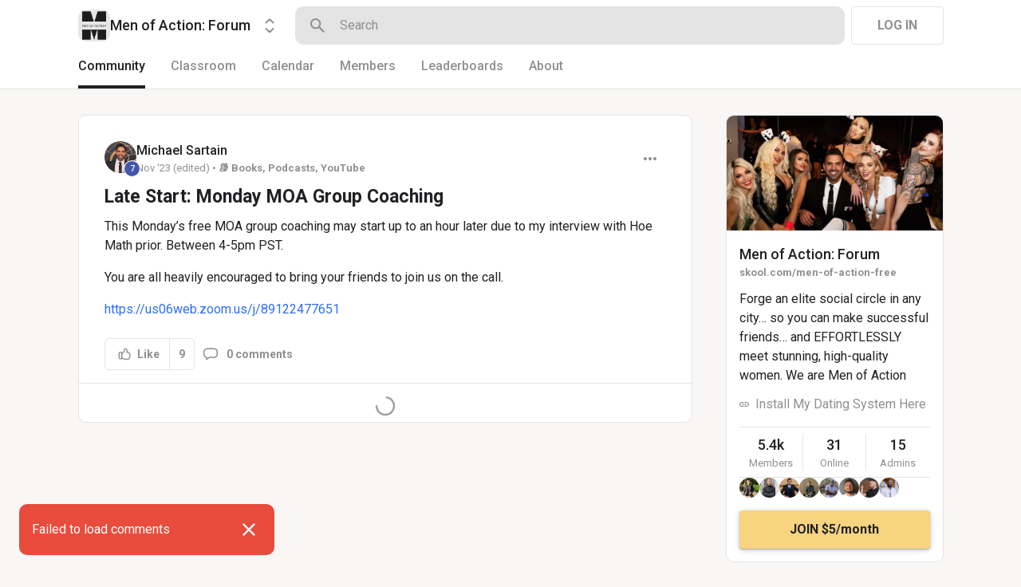

--- FILE ---
content_type: text/html; charset=utf-8
request_url: https://www.skool.com/men-of-action-free/late-start-monday-moa-group-coaching
body_size: 23756
content:
<!DOCTYPE html><html lang="en"><head><meta charSet="utf-8"/><title>Late Start: Monday MOA Group Coaching   · Men of Action: Forum</title><meta name="viewport" content="minimum-scale=1, maximum-scale=1, initial-scale=1, width=device-width, shrink-to-fit=no, user-scalable=no"/><meta name="title" content="Late Start: Monday MOA Group Coaching   · Men of Action: Forum"/><meta property="og:title" content="Late Start: Monday MOA Group Coaching   · Men of Action: Forum"/><meta name="description" content="This Monday’s free MOA group coaching may start up to an hour later due to my interview with Hoe Math prior. Between 4-5pm PST.  You are all heavily encouraged "/><meta property="og:description" content="This Monday’s free MOA group coaching may start up to an hour later due to my interview with Hoe Math prior. Between 4-5pm PST.  You are all heavily encouraged "/><meta property="og:image" content="https://assets.skool.com/f/3060d59bf353402ea48e8d49b05fccd7/370fc08869174f3e9a3796286c14a674e4ed060b3a2444a68211dd9587bee464"/><link rel="apple-touch-icon" href="https://assets.skool.com/f/3060d59bf353402ea48e8d49b05fccd7/5f8eef20655c49deb0fc3e455f1004f905ac6f9952a64510913d1402c39bafbe"/><link rel="icon" type="image/x-icon" href="https://assets.skool.com/skool/ed24268642ae417a9b8e3b9827cdd1fd.ico"/><script type="text/javascript" src="https://017ae153ccc5.edge.sdk.awswaf.com/017ae153ccc5/4aa4380fa03e/challenge.js" defer=""></script><link rel="icon" type="image/x-icon" href="https://assets.skool.com/skool/ed24268642ae417a9b8e3b9827cdd1fd.ico"/><meta name="next-head-count" content="12"/><link rel="stylesheet" data-href="https://fonts.googleapis.com/css?family=Roboto:300,400,500,700&amp;display=swap"/><link rel="stylesheet" data-href="https://fonts.googleapis.com/css?family=IBM+Plex+Sans:500,600&amp;display=swap"/><noscript data-n-css=""></noscript><script defer="" nomodule="" src="/_next/static/chunks/polyfills-42372ed130431b0a.js"></script><script src="/_next/static/chunks/webpack-219fbe348b4370ee.js" defer=""></script><script src="/_next/static/chunks/framework-b0ec748c7a4c483a.js" defer=""></script><script src="/_next/static/chunks/main-474fe7d5e346f1d5.js" defer=""></script><script src="/_next/static/chunks/pages/_app-af036f732ad1eb3d.js" defer=""></script><script src="/_next/static/chunks/37a763b4-b1806eed0a61a7f2.js" defer=""></script><script src="/_next/static/chunks/bee240a3-163f24c6acc2119a.js" defer=""></script><script src="/_next/static/chunks/fc83e031-f4ce05bbf62dd5e0.js" defer=""></script><script src="/_next/static/chunks/520c8229-b6fc404b291f8d07.js" defer=""></script><script src="/_next/static/chunks/4280-1d7b255116c7b6c0.js" defer=""></script><script src="/_next/static/chunks/3833-e746725d2bda2fc6.js" defer=""></script><script src="/_next/static/chunks/581-ef87e01ee34593dd.js" defer=""></script><script src="/_next/static/chunks/8541-88a8c98fd7d8db93.js" defer=""></script><script src="/_next/static/chunks/pages/%5Bgroup%5D/%5Bpost%5D-322fab8f2347a681.js" defer=""></script><script src="/_next/static/1769105814421/_buildManifest.js" defer=""></script><script src="/_next/static/1769105814421/_ssgManifest.js" defer=""></script><style data-styled="" data-styled-version="6.1.8">.druoXk{background:#FFFFFF;border:1px solid #E4E4E4;padding:16px;border-radius:10px;}/*!sc*/
data-styled.g1[id="styled__CardWrapper-sc-ppp3il-0"]{content:"druoXk,"}/*!sc*/
.eIZhYp{color:#2E6EF5;cursor:pointer;width:-webkit-fit-content;width:-moz-fit-content;width:fit-content;text-decoration-color:inherit;-webkit-text-decoration:none;text-decoration:none;font-family:'Roboto','Helvetica','Arial',sans-serif;font-weight:normal;font-style:normal;font-size:16px;line-height:1.5;}/*!sc*/
.eIZhYp:hover{-webkit-text-decoration:underline;text-decoration:underline;}/*!sc*/
data-styled.g2[id="styled__BasicTextLink-sc-1brgbbt-0"]{content:"eIZhYp,"}/*!sc*/
.fQYQam{color:inherit;text-decoration-color:inherit;-webkit-text-decoration:none;text-decoration:none;}/*!sc*/
.dfLBTX{color:inherit;text-decoration-color:inherit;-webkit-text-decoration:none;text-decoration:none;}/*!sc*/
.dfLBTX:hover{-webkit-text-decoration:underline;text-decoration:underline;}/*!sc*/
data-styled.g3[id="styled__ChildrenLink-sc-1brgbbt-1"]{content:"fQYQam,dfLBTX,"}/*!sc*/
.bAPjFs{box-sizing:border-box;height:40px;width:40px;display:-webkit-box;display:-webkit-flex;display:-ms-flexbox;display:flex;-webkit-align-items:center;-webkit-box-align:center;-ms-flex-align:center;align-items:center;-webkit-box-pack:center;-ms-flex-pack:center;-webkit-justify-content:center;justify-content:center;color:currentColor;}/*!sc*/
.bAPjFs >svg{height:100%;width:100%;}/*!sc*/
.csronS{box-sizing:border-box;height:18px;width:18px;display:-webkit-box;display:-webkit-flex;display:-ms-flexbox;display:flex;-webkit-align-items:center;-webkit-box-align:center;-ms-flex-align:center;align-items:center;-webkit-box-pack:center;-ms-flex-pack:center;-webkit-justify-content:center;justify-content:center;color:#909090;}/*!sc*/
.csronS >svg{height:100%;width:100%;}/*!sc*/
.bypqlu{box-sizing:border-box;height:40px;width:40px;display:-webkit-box;display:-webkit-flex;display:-ms-flexbox;display:flex;-webkit-align-items:center;-webkit-box-align:center;-ms-flex-align:center;align-items:center;-webkit-box-pack:center;-ms-flex-pack:center;-webkit-justify-content:center;justify-content:center;color:#909090;}/*!sc*/
.bypqlu >svg{height:100%;width:100%;}/*!sc*/
data-styled.g7[id="styled__IconWrapper-sc-zxv7pb-0"]{content:"bAPjFs,csronS,bypqlu,"}/*!sc*/
.fxXppW{border:none;display:-webkit-box;display:-webkit-flex;display:-ms-flexbox;display:flex;-webkit-align-items:center;-webkit-box-align:center;-ms-flex-align:center;align-items:center;-webkit-box-pack:center;-ms-flex-pack:center;-webkit-justify-content:center;justify-content:center;text-transform:uppercase;border-radius:4px;color:#202124;position:relative;overflow:hidden;gap:8px;-webkit-transition:background-color 100ms ease;transition:background-color 100ms ease;-webkit-tap-highlight-color:transparent;font-family:'Roboto','Helvetica','Arial',sans-serif;font-weight:bold;font-style:normal;font-size:16px;line-height:1.5;height:48px;padding:0px 32px;width:-webkit-fit-content;width:-moz-fit-content;width:fit-content;background-color:#FFFFFF;border:1px solid #E4E4E4;color:#909090;}/*!sc*/
.fxXppW:enabled{cursor:pointer;}/*!sc*/
.fxXppW:hover{color:#202124;}/*!sc*/
.cmEbuL{border:none;display:-webkit-box;display:-webkit-flex;display:-ms-flexbox;display:flex;-webkit-align-items:center;-webkit-box-align:center;-ms-flex-align:center;align-items:center;-webkit-box-pack:center;-ms-flex-pack:center;-webkit-justify-content:center;justify-content:center;text-transform:uppercase;border-radius:4px;color:#202124;position:relative;overflow:hidden;gap:8px;-webkit-transition:background-color 100ms ease;transition:background-color 100ms ease;-webkit-tap-highlight-color:transparent;font-family:'Roboto','Helvetica','Arial',sans-serif;font-weight:bold;font-style:normal;font-size:16px;line-height:1.5;height:48px;padding:0px 32px;width:-webkit-fit-content;width:-moz-fit-content;width:fit-content;background-color:#F8D481;color:#202124;box-shadow:0px 1px 2px rgba(60, 64, 67, 0.32),0px 2px 6px rgba(60, 64, 67, 0.15),0px 1px 8px rgba(0, 0, 0, 0.1);}/*!sc*/
.cmEbuL:enabled{cursor:pointer;}/*!sc*/
.cmEbuL:hover{background-color:#F1D07C;}/*!sc*/
.hbziaX{border:none;display:-webkit-box;display:-webkit-flex;display:-ms-flexbox;display:flex;-webkit-align-items:center;-webkit-box-align:center;-ms-flex-align:center;align-items:center;-webkit-box-pack:center;-ms-flex-pack:center;-webkit-justify-content:center;justify-content:center;text-transform:uppercase;border-radius:4px;color:#202124;position:relative;overflow:hidden;gap:8px;-webkit-transition:background-color 100ms ease;transition:background-color 100ms ease;-webkit-tap-highlight-color:transparent;font-family:'Roboto','Helvetica','Arial',sans-serif;font-weight:bold;font-style:normal;font-size:16px;line-height:1.5;height:48px;padding:0px 32px;width:-webkit-fit-content;width:-moz-fit-content;width:fit-content;background-color:transparent;color:#909090;width:-webkit-fit-content;width:-moz-fit-content;width:fit-content;text-transform:none;color:#2E6EF5;font-family:'Roboto','Helvetica','Arial',sans-serif;font-weight:normal;font-style:normal;font-size:13px;line-height:1.5;padding:0px;}/*!sc*/
.hbziaX:enabled{cursor:pointer;}/*!sc*/
.hbziaX:hover{color:#202124;}/*!sc*/
.hbziaX:hover{-webkit-text-decoration:underline;text-decoration:underline;color:#2E6EF5;}/*!sc*/
data-styled.g9[id="styled__ButtonWrapper-sc-1crx28g-1"]{content:"fxXppW,cmEbuL,hbziaX,"}/*!sc*/
.hhxBJB{width:24px;height:24px;border:2px solid #909090;border-radius:50%;border-top-color:transparent;-webkit-animation:iOtnio 0.6s linear infinite;animation:iOtnio 0.6s linear infinite;}/*!sc*/
data-styled.g12[id="styled__CircularProgressWrapper-sc-1oy0wy4-1"]{content:"hhxBJB,"}/*!sc*/
html{box-sizing:border-box;-webkit-font-smoothing:antialiased;-moz-osx-font-smoothing:grayscale;}/*!sc*/
*,*::before,*::after{box-sizing:inherit;}/*!sc*/
body{color:#202124;margin:0;font-size:0.875rem;font-family:"Roboto","Helvetica","Arial",sans-serif;font-weight:400;line-height:1.43;letter-spacing:0;background-color:#F8F7F5;}/*!sc*/
body::backdrop{background-color:#F8F7F5;}/*!sc*/
data-styled.g20[id="sc-global-cpHjxm1"]{content:"sc-global-cpHjxm1,"}/*!sc*/
.cLUzUx{font-family:'Roboto','Helvetica','Arial',sans-serif;font-weight:normal;font-style:normal;font-size:16px;line-height:1.5;position:absolute;pointer-events:none;left:14px;top:14px;color:#909090;-webkit-transition:color 200ms cubic-bezier(0,0,0.2,1) 0ms,-webkit-transform 200ms cubic-bezier(0,0,0.2,1) 0ms;transition:color 200ms cubic-bezier(0,0,0.2,1) 0ms,transform 200ms cubic-bezier(0,0,0.2,1) 0ms;transform-origin:0 0;-webkit-transform:translate(0,-24px) scale(0.8125);-moz-transform:translate(0,-24px) scale(0.8125);-ms-transform:translate(0,-24px) scale(0.8125);transform:translate(0,-24px) scale(0.8125);}/*!sc*/
data-styled.g37[id="styled__InputLabel-sc-1saiqqb-0"]{content:"cLUzUx,"}/*!sc*/
.hSIZUe{box-sizing:border-box;height:100%;width:100%;border:none;background-color:transparent;color:#202124;font-family:'Roboto','Helvetica','Arial',sans-serif;font-weight:normal;font-style:normal;font-size:16px;line-height:1.5;padding:0px 14px;height:52px;}/*!sc*/
.hSIZUe:focus{outline:none;}/*!sc*/
.hSIZUe::-webkit-input-placeholder{color:#909090;font-family:'Roboto','Helvetica','Arial',sans-serif;font-weight:normal;font-style:normal;font-size:16px;line-height:1.5;}/*!sc*/
.hSIZUe::-moz-placeholder{color:#909090;font-family:'Roboto','Helvetica','Arial',sans-serif;font-weight:normal;font-style:normal;font-size:16px;line-height:1.5;}/*!sc*/
.hSIZUe:-ms-input-placeholder{color:#909090;font-family:'Roboto','Helvetica','Arial',sans-serif;font-weight:normal;font-style:normal;font-size:16px;line-height:1.5;}/*!sc*/
.hSIZUe::placeholder{color:#909090;font-family:'Roboto','Helvetica','Arial',sans-serif;font-weight:normal;font-style:normal;font-size:16px;line-height:1.5;}/*!sc*/
data-styled.g38[id="styled__SingleLineInput-sc-1saiqqb-1"]{content:"hSIZUe,"}/*!sc*/
.iKYtJR{box-sizing:border-box;position:relative;min-height:52px;display:-webkit-box;display:-webkit-flex;display:-ms-flexbox;display:flex;-webkit-align-items:center;-webkit-box-align:center;-ms-flex-align:center;align-items:center;white-space:nowrap;padding-left:12px;}/*!sc*/
.iKYtJR:focus-within .styled__InputBorder-sc-1saiqqb-3{border:2px solid #202124;}/*!sc*/
.iKYtJR:focus-within .styled__InputLabel-sc-1saiqqb-0{color:#202124;}/*!sc*/
.iKYtJR:focus-within .styled__InputLabel-sc-1saiqqb-0{transform-origin:0 0;-webkit-transform:translate(0,-24px) scale(0.8125);-moz-transform:translate(0,-24px) scale(0.8125);-ms-transform:translate(0,-24px) scale(0.8125);transform:translate(0,-24px) scale(0.8125);}/*!sc*/
.iKYtJR:focus-within .styled__InputBorder-sc-1saiqqb-3 >legend{max-width:100%;}/*!sc*/
data-styled.g41[id="styled__InputWrapper-sc-1saiqqb-4"]{content:"iKYtJR,"}/*!sc*/
.jxyKwe{display:-webkit-box;display:-webkit-flex;display:-ms-flexbox;display:flex;-webkit-flex-direction:column;-ms-flex-direction:column;flex-direction:column;}/*!sc*/
data-styled.g42[id="styled__InputContainer-sc-1saiqqb-5"]{content:"jxyKwe,"}/*!sc*/
.iOFoTZ{color:#202124;font-family:'Roboto','Helvetica','Arial',sans-serif;font-weight:500;font-style:normal;font-size:16px;line-height:1.5;}/*!sc*/
.VmRdT{color:#202124;font-family:'Roboto','Helvetica','Arial',sans-serif;font-weight:500;font-style:normal;font-size:18px;line-height:1.5;}/*!sc*/
.kHjwY{color:#909090;font-family:'Roboto','Helvetica','Arial',sans-serif;font-weight:normal;font-style:normal;font-size:13px;line-height:1.5;}/*!sc*/
.dAnakK{color:#FFFFFF;text-align:center;line-height:25;font-family:'Roboto','Helvetica','Arial',sans-serif;font-weight:bold;font-style:normal;font-size:16px;line-height:1.5;}/*!sc*/
.glakZO{color:#202124;font-family:'Roboto','Helvetica','Arial',sans-serif;font-weight:normal;font-style:normal;font-size:16px;line-height:1.5;white-space:nowrap;overflow:hidden;text-overflow:ellipsis;}/*!sc*/
.eRVXAz{color:#202124;font-family:'Roboto','Helvetica','Arial',sans-serif;font-weight:normal;font-style:normal;font-size:16px;line-height:1.5;}/*!sc*/
.iIlmhz{color:#909090;text-align:center;line-height:25;font-family:'Roboto','Helvetica','Arial',sans-serif;font-weight:bold;font-style:normal;font-size:16px;line-height:1.5;}/*!sc*/
data-styled.g67[id="styled__TypographyWrapper-sc-70zmwu-0"]{content:"iOFoTZ,VmRdT,kHjwY,dAnakK,glakZO,eRVXAz,iIlmhz,"}/*!sc*/
.crIHbm{display:-webkit-box;display:-webkit-flex;display:-ms-flexbox;display:flex;-webkit-box-pack:justify;-webkit-justify-content:space-between;justify-content:space-between;}/*!sc*/
.ibmsai{display:-webkit-box;display:-webkit-flex;display:-ms-flexbox;display:flex;-webkit-align-items:center;-webkit-box-align:center;-ms-flex-align:center;align-items:center;gap:8px;}/*!sc*/
.kxjOSJ{display:-webkit-box;display:-webkit-flex;display:-ms-flexbox;display:flex;}/*!sc*/
.kMkWkI{display:-webkit-box;display:-webkit-flex;display:-ms-flexbox;display:flex;padding-left:32px;padding-right:32px;padding-top:32px;padding-bottom:8px;}/*!sc*/
.frkaaY{display:-webkit-box;display:-webkit-flex;display:-ms-flexbox;display:flex;-webkit-box-flex:1;-webkit-flex-grow:1;-ms-flex-positive:1;flex-grow:1;gap:8px;}/*!sc*/
.eOmUvu{display:-webkit-box;display:-webkit-flex;display:-ms-flexbox;display:flex;-webkit-align-items:center;-webkit-box-align:center;-ms-flex-align:center;align-items:center;}/*!sc*/
.jSzCth{display:-webkit-box;display:-webkit-flex;display:-ms-flexbox;display:flex;margin-top:8px;}/*!sc*/
.dUAVMa{display:-webkit-box;display:-webkit-flex;display:-ms-flexbox;display:flex;-webkit-align-items:center;-webkit-box-align:center;-ms-flex-align:center;align-items:center;gap:16px;padding-left:32px;padding-right:32px;padding-top:8px;padding-bottom:16px;}/*!sc*/
.leWxBN{display:-webkit-box;display:-webkit-flex;display:-ms-flexbox;display:flex;padding-left:10px;padding-right:10px;}/*!sc*/
.fPOhhm{display:-webkit-box;display:-webkit-flex;display:-ms-flexbox;display:flex;gap:16px;height:100%;}/*!sc*/
.hChSku{display:-webkit-box;display:-webkit-flex;display:-ms-flexbox;display:flex;gap:16px;}/*!sc*/
.dNKAKT{display:-webkit-box;display:-webkit-flex;display:-ms-flexbox;display:flex;-webkit-box-pack:center;-ms-flex-pack:center;-webkit-justify-content:center;justify-content:center;-webkit-align-items:baseline;-webkit-box-align:baseline;-ms-flex-align:baseline;align-items:baseline;gap:6px;}/*!sc*/
data-styled.g70[id="styled__BoxWrapper-sc-esqoz3-0"]{content:"crIHbm,ibmsai,kxjOSJ,kMkWkI,frkaaY,eOmUvu,jSzCth,dUAVMa,leWxBN,fPOhhm,hChSku,dNKAKT,"}/*!sc*/
.duwkcK{-webkit-flex-direction:column;-ms-flex-direction:column;flex-direction:column;}/*!sc*/
data-styled.g71[id="Column-sc-1h1w9fe-0"]{content:"duwkcK,"}/*!sc*/
.dyMUsR{width:40px;height:40px;position:relative;display:-webkit-box;display:-webkit-flex;display:-ms-flexbox;display:flex;-webkit-box-pack:center;-ms-flex-pack:center;-webkit-justify-content:center;justify-content:center;-webkit-align-items:center;-webkit-box-align:center;-ms-flex-align:center;align-items:center;overflow:hidden;-webkit-flex-shrink:0;-ms-flex-negative:0;flex-shrink:0;-webkit-user-select:none;-moz-user-select:none;-ms-user-select:none;user-select:none;border-radius:50%;}/*!sc*/
.dyMUsR >img{color:transparent;width:100%;height:100%;object-fit:cover;text-align:center;}/*!sc*/
.dzbYxh{width:32px;height:32px;position:relative;display:-webkit-box;display:-webkit-flex;display:-ms-flexbox;display:flex;-webkit-box-pack:center;-ms-flex-pack:center;-webkit-justify-content:center;justify-content:center;-webkit-align-items:center;-webkit-box-align:center;-ms-flex-align:center;align-items:center;overflow:hidden;-webkit-flex-shrink:0;-ms-flex-negative:0;flex-shrink:0;-webkit-user-select:none;-moz-user-select:none;-ms-user-select:none;user-select:none;border-radius:50%;}/*!sc*/
.dzbYxh >img{color:transparent;width:100%;height:100%;object-fit:cover;text-align:center;}/*!sc*/
data-styled.g72[id="styled__AvatarWrapper-sc-1ruw40r-0"]{content:"dyMUsR,dzbYxh,"}/*!sc*/
.eUHsSm{position:relative;display:-webkit-box;display:-webkit-flex;display:-ms-flexbox;display:flex;-webkit-align-items:center;-webkit-box-align:center;-ms-flex-align:center;align-items:center;-webkit-box-pack:center;-ms-flex-pack:center;-webkit-justify-content:center;justify-content:center;height:40px;width:40px;}/*!sc*/
.eUHsSm >svg{overflow:visible;}/*!sc*/
.eUsoNW{position:relative;display:-webkit-box;display:-webkit-flex;display:-ms-flexbox;display:flex;-webkit-align-items:center;-webkit-box-align:center;-ms-flex-align:center;align-items:center;-webkit-box-pack:center;-ms-flex-pack:center;-webkit-justify-content:center;justify-content:center;height:32px;width:32px;}/*!sc*/
.eUsoNW >svg{overflow:visible;}/*!sc*/
data-styled.g73[id="styled__AvatarWrapper-sc-1o1lx2q-0"]{content:"eUHsSm,eUsoNW,"}/*!sc*/
.iVfNoI{position:absolute;z-index:1;right:-5px;bottom:-5px;line-height:0;}/*!sc*/
data-styled.g75[id="styled__BadgeWrapper-sc-1o1lx2q-2"]{content:"iVfNoI,"}/*!sc*/
.kfVcuA{-webkit-flex-direction:row;-ms-flex-direction:row;flex-direction:row;}/*!sc*/
data-styled.g120[id="Row-sc-dwrxl6-0"]{content:"kfVcuA,"}/*!sc*/
.eqcLoO{display:-webkit-inline-box;display:-webkit-inline-flex;display:-ms-inline-flexbox;display:inline-flex;-webkit-align-items:center;-webkit-box-align:center;-ms-flex-align:center;align-items:center;}/*!sc*/
.eqcLoO >div:first-child{max-width:100%;}/*!sc*/
.fhCdav{display:-webkit-inline-box;display:-webkit-inline-flex;display:-ms-inline-flexbox;display:inline-flex;-webkit-align-items:center;-webkit-box-align:center;-ms-flex-align:center;align-items:center;white-space:nowrap;overflow:hidden;text-overflow:ellipsis;}/*!sc*/
.fhCdav >div:first-child{max-width:100%;}/*!sc*/
data-styled.g130[id="styled__UserNameWrapper-sc-24o0l3-0"]{content:"eqcLoO,fhCdav,"}/*!sc*/
.lka-duB{color:#202124;display:block;white-space:nowrap;overflow:hidden;text-overflow:ellipsis;}/*!sc*/
.lka-duB:hover{-webkit-text-decoration:underline;text-decoration:underline;}/*!sc*/
.lka-duB em{font-style:normal;background-color:#FAE3AC;color:#202124;}/*!sc*/
data-styled.g131[id="styled__UserNameText-sc-24o0l3-1"]{content:"lka-duB,"}/*!sc*/
.hUHbck{min-width:0px;display:-webkit-box;display:-webkit-flex;display:-ms-flexbox;display:flex;-webkit-align-items:center;-webkit-box-align:center;-ms-flex-align:center;align-items:center;gap:4px;}/*!sc*/
.hUHbck >div:first-child{max-width:100%;overflow:hidden;}/*!sc*/
.hUHbck >div:first-child *{max-width:100%;}/*!sc*/
.hUHbck >div:not(:first-child){cursor:pointer;-webkit-transform:translateY(-1px);-moz-transform:translateY(-1px);-ms-transform:translateY(-1px);transform:translateY(-1px);}/*!sc*/
.hUHbck >div:not(:first-child):hover{-webkit-text-decoration:underline;text-decoration:underline;}/*!sc*/
data-styled.g132[id="styled__UserNameWithStatus-sc-24o0l3-2"]{content:"hUHbck,"}/*!sc*/
.SjqTf{display:-webkit-box;display:-webkit-flex;display:-ms-flexbox;display:flex;-webkit-flex-direction:column;-ms-flex-direction:column;flex-direction:column;}/*!sc*/
data-styled.g133[id="styled__JoinGroupButtonWrapper-sc-f3r574-0"]{content:"SjqTf,"}/*!sc*/
.JeZEb{word-break:break-word;color:#202124;font-family:'Roboto','Helvetica','Arial',sans-serif;font-weight:normal;font-style:normal;font-size:16px;line-height:1.5;}/*!sc*/
data-styled.g139[id="styled__Wrapper-sc-y5pp90-0"]{content:"JeZEb,"}/*!sc*/
.eHgPWw{margin:0;}/*!sc*/
.eHgPWw:last-child{margin-bottom:0;}/*!sc*/
.eHgPWw a{color:#2E6EF5;-webkit-text-decoration:none;text-decoration:none;}/*!sc*/
.eHgPWw a:hover{-webkit-text-decoration:underline;text-decoration:underline;}/*!sc*/
data-styled.g142[id="styled__Paragraph-sc-y5pp90-3"]{content:"eHgPWw,"}/*!sc*/
.jywEHS{height:16px;margin:0;}/*!sc*/
data-styled.g143[id="styled__EmptyParagraph-sc-y5pp90-4"]{content:"jywEHS,"}/*!sc*/
.gHKGsa{position:absolute;top:26px;left:8px;z-index:0;}/*!sc*/
data-styled.g224[id="styled__TopRankWrapper-sc-hb97og-27"]{content:"gHKGsa,"}/*!sc*/
.itBeaO{-webkit-flex-shrink:0;-ms-flex-negative:0;flex-shrink:0;width:27px;margin-right:8px;height:27px;border-radius:50%;background-color:#F8D481;margin-bottom:3px;z-index:1;display:-webkit-box;display:-webkit-flex;display:-ms-flexbox;display:flex;-webkit-box-pack:center;-ms-flex-pack:center;-webkit-justify-content:center;justify-content:center;-webkit-align-items:center;-webkit-box-align:center;-ms-flex-align:center;align-items:center;}/*!sc*/
.jERTso{-webkit-flex-shrink:0;-ms-flex-negative:0;flex-shrink:0;width:27px;margin-right:8px;height:27px;border-radius:50%;background-color:#909090;margin-bottom:3px;z-index:1;display:-webkit-box;display:-webkit-flex;display:-ms-flexbox;display:flex;-webkit-box-pack:center;-ms-flex-pack:center;-webkit-justify-content:center;justify-content:center;-webkit-align-items:center;-webkit-box-align:center;-ms-flex-align:center;align-items:center;}/*!sc*/
.elYkuA{-webkit-flex-shrink:0;-ms-flex-negative:0;flex-shrink:0;width:27px;margin-right:8px;height:27px;border-radius:50%;background-color:#A77B53;margin-bottom:3px;z-index:1;display:-webkit-box;display:-webkit-flex;display:-ms-flexbox;display:flex;-webkit-box-pack:center;-ms-flex-pack:center;-webkit-justify-content:center;justify-content:center;-webkit-align-items:center;-webkit-box-align:center;-ms-flex-align:center;align-items:center;}/*!sc*/
.bjxBoH{-webkit-flex-shrink:0;-ms-flex-negative:0;flex-shrink:0;width:27px;margin-right:8px;height:27px;border-radius:50%;background-color:inherit;margin-bottom:3px;z-index:1;display:-webkit-box;display:-webkit-flex;display:-ms-flexbox;display:flex;-webkit-box-pack:center;-ms-flex-pack:center;-webkit-justify-content:center;justify-content:center;-webkit-align-items:center;-webkit-box-align:center;-ms-flex-align:center;align-items:center;}/*!sc*/
data-styled.g225[id="styled__UserRankWrapper-sc-hb97og-28"]{content:"itBeaO,jERTso,elYkuA,bjxBoH,"}/*!sc*/
.bDEMMW{margin-left:1px;}/*!sc*/
data-styled.g226[id="styled__RankText-sc-hb97og-29"]{content:"bDEMMW,"}/*!sc*/
.cMELsw{margin-top:16px;}/*!sc*/
data-styled.g233[id="styled__LeaderboardsPreviewWrapper-sc-fdzhoh-0"]{content:"cMELsw,"}/*!sc*/
.ljJjfl{font-family:'Roboto','Helvetica','Arial',sans-serif;font-weight:500;font-style:normal;font-size:16px;line-height:1.5;}/*!sc*/
data-styled.g234[id="styled__LeaderboardsPreviewTitle-sc-fdzhoh-1"]{content:"ljJjfl,"}/*!sc*/
.jKDhwU{font-family:'Roboto','Helvetica','Arial',sans-serif;font-weight:bold;font-style:normal;font-size:13px;line-height:1.5;-webkit-flex-shrink:0;-ms-flex-negative:0;flex-shrink:0;padding-left:8px;white-space:nowrap;color:#4357AD;}/*!sc*/
data-styled.g235[id="styled__LeaderboardsPreviewPoints-sc-fdzhoh-2"]{content:"jKDhwU,"}/*!sc*/
.gWTETP{border-top:1px solid #E4E4E4;padding-top:16px;display:-webkit-box;display:-webkit-flex;display:-ms-flexbox;display:flex;-webkit-align-items:center;-webkit-box-align:center;-ms-flex-align:center;align-items:center;-webkit-box-pack:center;-ms-flex-pack:center;-webkit-justify-content:center;justify-content:center;width:100%;}/*!sc*/
data-styled.g236[id="styled__LeaderboardPreviewSeeAllWrapper-sc-fdzhoh-3"]{content:"gWTETP,"}/*!sc*/
.ijSHmP{font-family:'Roboto','Helvetica','Arial',sans-serif;font-weight:normal;font-style:normal;font-size:13px;line-height:1.5;height:auto;}/*!sc*/
data-styled.g237[id="styled__LeaderboardPreviewSeeAll-sc-fdzhoh-4"]{content:"ijSHmP,"}/*!sc*/
.jelCJQ{display:-webkit-box;display:-webkit-flex;display:-ms-flexbox;display:flex;-webkit-align-items:center;-webkit-box-align:center;-ms-flex-align:center;align-items:center;-webkit-flex:1;-ms-flex:1;flex:1;min-width:0px;gap:9px;}/*!sc*/
data-styled.g238[id="styled__LeaderboardsPreviewUser-sc-fdzhoh-5"]{content:"jelCJQ,"}/*!sc*/
.bNFvXu{display:-webkit-box;display:-webkit-flex;display:-ms-flexbox;display:flex;position:relative;-webkit-align-items:center;-webkit-box-align:center;-ms-flex-align:center;align-items:center;-webkit-box-pack:start;-ms-flex-pack:start;-webkit-justify-content:flex-start;justify-content:flex-start;height:38px;}/*!sc*/
data-styled.g239[id="styled__LeaderboardsPreviewItem-sc-fdzhoh-6"]{content:"bNFvXu,"}/*!sc*/
.ccHXBv{-webkit-background-size:cover!important;background-size:cover!important;border-radius:10px;color:#ffffff;display:-webkit-box;display:-webkit-flex;display:-ms-flexbox;display:flex;-webkit-align-items:center;-webkit-box-align:center;-ms-flex-align:center;align-items:center;-webkit-box-pack:center;-ms-flex-pack:center;-webkit-justify-content:center;justify-content:center;height:40px;width:40px;background:url(https://assets.skool.com/f/3060d59bf353402ea48e8d49b05fccd7/5f8eef20655c49deb0fc3e455f1004f905ac6f9952a64510913d1402c39bafbe);font-family:'Roboto','Helvetica','Arial',sans-serif;font-weight:500;font-style:normal;font-size:18px;line-height:1.5;}/*!sc*/
data-styled.g240[id="styled__GroupLogoWrapper-sc-1jx0ui5-0"]{content:"ccHXBv,"}/*!sc*/
.inoBFJ{font-family:'Roboto','Helvetica','Arial',sans-serif;font-weight:500;font-style:normal;font-size:18px;line-height:1.5;}/*!sc*/
data-styled.g241[id="styled__GroupNameWrapper-sc-1kgd9zz-0"]{content:"inoBFJ,"}/*!sc*/
.cYcQvY{gap:8px;height:100%;}/*!sc*/
.cYcQvY a{display:-webkit-box;display:-webkit-flex;display:-ms-flexbox;display:flex;}/*!sc*/
data-styled.g245[id="styled__SwitcherContent-sc-zk3028-0"]{content:"cYcQvY,"}/*!sc*/
.fCHmQj{padding:4px 0px;border-radius:10px;cursor:pointer;-webkit-transition:background 150ms ease-in-out;transition:background 150ms ease-in-out;}/*!sc*/
data-styled.g248[id="styled__SwitcherHome-sc-zk3028-3"]{content:"fCHmQj,"}/*!sc*/
.hkeeNI >div>div:first-child{width:100%;height:100%;}/*!sc*/
.hkeeNI >div>div:first-child button{width:48px;height:48px;}/*!sc*/
.hkeeNI >div>div:first-child button svg{width:12px;height:20px;}/*!sc*/
data-styled.g249[id="styled__DropdownMenuWrapper-sc-zk3028-4"]{content:"hkeeNI,"}/*!sc*/
.jzkLGM >span{line-height:1.2;}/*!sc*/
data-styled.g250[id="styled__GroupNameWrapper-sc-zk3028-5"]{content:"jzkLGM,"}/*!sc*/
.clPGTu{width:116px;padding:11px 24px;}/*!sc*/
data-styled.g252[id="styled__SignUpButtonDesktop-sc-1y5fz1y-0"]{content:"clPGTu,"}/*!sc*/
.foLFEL{position:fixed;left:0px;top:145px;z-index:1000;display:-webkit-box;display:-webkit-flex;display:-ms-flexbox;display:flex;-webkit-flex-direction:column;-ms-flex-direction:column;flex-direction:column;}/*!sc*/
.foLFEL >button{margin-left:16px;margin-top:16px;display:none;}/*!sc*/
.foLFEL:hover >button{display:-webkit-box;display:-webkit-flex;display:-ms-flexbox;display:flex;}/*!sc*/
@media (max-width:1200px){.foLFEL{display:none;}}/*!sc*/
data-styled.g253[id="styled__PinnedGroupSwitcherContainer-sc-10stisx-1"]{content:"foLFEL,"}/*!sc*/
.llFRgy{display:-webkit-box;display:-webkit-flex;display:-ms-flexbox;display:flex;-webkit-flex-direction:column;-ms-flex-direction:column;flex-direction:column;gap:16px;}/*!sc*/
data-styled.g255[id="styled__GroupsWrapper-sc-10stisx-3"]{content:"llFRgy,"}/*!sc*/
.cna-DVY{display:-webkit-box;display:-webkit-flex;display:-ms-flexbox;display:flex;-webkit-flex-direction:column;-ms-flex-direction:column;flex-direction:column;}/*!sc*/
data-styled.g256[id="styled__DesktopLayoutWrapper-sc-vae51c-0"]{content:"cna-DVY,"}/*!sc*/
.bmHYBe{display:-webkit-box;display:-webkit-flex;display:-ms-flexbox;display:flex;-webkit-flex-direction:column;-ms-flex-direction:column;flex-direction:column;width:100%;height:100%;max-width:1085px;min-width:768px;position:relative;-webkit-box-pack:justify;-webkit-justify-content:space-between;justify-content:space-between;padding:8px 0px;padding:8px 0px 0px 0px;}/*!sc*/
.jitoAq{display:-webkit-box;display:-webkit-flex;display:-ms-flexbox;display:flex;-webkit-flex-direction:column;-ms-flex-direction:column;flex-direction:column;width:100%;height:100%;max-width:1085px;min-width:768px;position:relative;-webkit-box-pack:justify;-webkit-justify-content:space-between;justify-content:space-between;padding:8px 0px;}/*!sc*/
data-styled.g258[id="styled__NavContainer-sc-vae51c-2"]{content:"bmHYBe,jitoAq,"}/*!sc*/
.bPHsRP{height:100%;width:100%;display:-webkit-box;display:-webkit-flex;display:-ms-flexbox;display:flex;-webkit-flex-direction:column;-ms-flex-direction:column;flex-direction:column;-webkit-align-items:center;-webkit-box-align:center;-ms-flex-align:center;align-items:center;padding:0px;}/*!sc*/
data-styled.g259[id="styled__DesktopLayoutRoot-sc-vae51c-3"]{content:"bPHsRP,"}/*!sc*/
.cViMdz{height:100%;width:100%;min-width:768px;max-width:1085px;}/*!sc*/
data-styled.g260[id="styled__ContentWrapper-sc-vae51c-4"]{content:"cViMdz,"}/*!sc*/
.dcMBNg{top:0px;width:100%;z-index:1100;display:-webkit-box;display:-webkit-flex;display:-ms-flexbox;display:flex;position:absolute;-webkit-align-items:center;-webkit-box-align:center;-ms-flex-align:center;align-items:center;-webkit-box-pack:center;-ms-flex-pack:center;-webkit-justify-content:center;justify-content:center;background:#FFFFFF;background-color:#FFFFFF;border-bottom:1px solid #E4E4E4;height:112px;}/*!sc*/
@media (max-width:975px){.dcMBNg{padding-left:8px;}}/*!sc*/
data-styled.g261[id="styled__LayoutNav-sc-vae51c-5"]{content:"dcMBNg,"}/*!sc*/
.dLZUMO{-webkit-flex:1;-ms-flex:1;flex:1;padding:0px 8px;}/*!sc*/
data-styled.g262[id="styled__LayoutNavCenter-sc-vae51c-6"]{content:"dLZUMO,"}/*!sc*/
.lldApZ{cursor:pointer;padding:0 16px;}/*!sc*/
.lldApZ:first-child{padding-left:0px;}/*!sc*/
.lldApZ:hover>div{color:#202124;}/*!sc*/
data-styled.g263[id="styled__RouteTabLink-sc-vae51c-7"]{content:"lldApZ,"}/*!sc*/
.cEuwmX{height:40px;font-family:'Roboto','Helvetica','Arial',sans-serif;font-weight:500;font-style:normal;font-size:16px;line-height:1.5;border-bottom:4px solid transparent;color:#909090;border-bottom:4px solid #202124;color:#202124;}/*!sc*/
.jSMzCt{height:40px;font-family:'Roboto','Helvetica','Arial',sans-serif;font-weight:500;font-style:normal;font-size:16px;line-height:1.5;border-bottom:4px solid transparent;color:#909090;}/*!sc*/
data-styled.g264[id="styled__RouteTab-sc-vae51c-8"]{content:"cEuwmX,jSMzCt,"}/*!sc*/
.cPUDGL{display:-webkit-box;display:-webkit-flex;display:-ms-flexbox;display:flex;-webkit-box-pack:end;-ms-flex-pack:end;-webkit-justify-content:flex-end;justify-content:flex-end;}/*!sc*/
data-styled.g265[id="styled__NavButtonWrapper-sc-vae51c-9"]{content:"cPUDGL,"}/*!sc*/
.hdBDzG{display:-webkit-box;display:-webkit-flex;display:-ms-flexbox;display:flex;width:100%;}/*!sc*/
data-styled.g266[id="styled__MainNavContent-sc-vae51c-10"]{content:"hdBDzG,"}/*!sc*/
.jJmsRL{display:-webkit-box;display:-webkit-flex;display:-ms-flexbox;display:flex;}/*!sc*/
data-styled.g267[id="styled__HeaderLinks-sc-vae51c-11"]{content:"jJmsRL,"}/*!sc*/
.kNVRb{-webkit-box-pack:space-around;-ms-flex-pack:space-around;-webkit-justify-content:space-around;justify-content:space-around;border-width:1px 0px;border-color:#E4E4E4;border-style:solid;padding:8px 0px;}/*!sc*/
.kNVRb>*{-webkit-flex:1 1 0;-ms-flex:1 1 0;flex:1 1 0;}/*!sc*/
data-styled.g269[id="styled__StatsRow-sc-1ptbmdu-0"]{content:"kNVRb,"}/*!sc*/
.jORrEw{display:-webkit-box;display:-webkit-flex;display:-ms-flexbox;display:flex;-webkit-align-items:center;-webkit-box-align:center;-ms-flex-align:center;align-items:center;}/*!sc*/
data-styled.g273[id="styled__GroupLinkWrapper-sc-ls68c6-3"]{content:"jORrEw,"}/*!sc*/
.jPRvBd{font-family:'Roboto','Helvetica','Arial',sans-serif;font-weight:500;font-style:normal;font-size:18px;line-height:1.5;}/*!sc*/
data-styled.g274[id="styled__GroupNameWrapper-sc-ls68c6-4"]{content:"jPRvBd,"}/*!sc*/
.kKbKZz{color:#909090;cursor:pointer;font-family:'Roboto','Helvetica','Arial',sans-serif;font-weight:bold;font-style:normal;font-size:13px;line-height:1.5;white-space:nowrap;overflow:hidden;text-overflow:ellipsis;}/*!sc*/
data-styled.g276[id="styled__GroupUrl-sc-ls68c6-9"]{content:"kKbKZz,"}/*!sc*/
.hhIPnb{padding:0;overflow:hidden;}/*!sc*/
data-styled.g317[id="styled__AsideGroupCard-sc-1qg8wku-1"]{content:"hhIPnb,"}/*!sc*/
.cZTrbt{padding:16px;}/*!sc*/
data-styled.g318[id="styled__AsideGroupCardContent-sc-1qg8wku-2"]{content:"cZTrbt,"}/*!sc*/
.hJXOwk{display:block;height:144px;width:100%;object-fit:cover;position:relative;}/*!sc*/
data-styled.g319[id="styled__AsideGroupCardImage-sc-1qg8wku-3"]{content:"hJXOwk,"}/*!sc*/
.hNWlRV{height:144px;display:-webkit-box;display:-webkit-flex;display:-ms-flexbox;display:flex;-webkit-align-items:center;-webkit-box-align:center;-ms-flex-align:center;align-items:center;-webkit-box-pack:center;-ms-flex-pack:center;-webkit-justify-content:center;justify-content:center;-webkit-user-select:none;-moz-user-select:none;-ms-user-select:none;user-select:none;}/*!sc*/
data-styled.g322[id="styled__MediaContentWrapper-sc-1qg8wku-6"]{content:"hNWlRV,"}/*!sc*/
.dxtzCm{position:relative;overflow:hidden;}/*!sc*/
data-styled.g323[id="styled__AsideGroupCardWrapper-sc-1qg8wku-7"]{content:"dxtzCm,"}/*!sc*/
.yzYBL{height:calc(100% - 144px);margin-top:144px;position:relative;display:-webkit-box;display:-webkit-flex;display:-ms-flexbox;display:flex;width:100%;-webkit-box-flex-wrap:nowrap;-webkit-flex-wrap:nowrap;-ms-flex-wrap:nowrap;flex-wrap:nowrap;-webkit-box-pack:start;-ms-flex-pack:start;-webkit-justify-content:flex-start;justify-content:flex-start;min-width:768px;max-width:1085px;}/*!sc*/
data-styled.g367[id="styled__AsideLayoutWrapper-sc-z7hf1f-0"]{content:"yzYBL,"}/*!sc*/
.qcKKa{-webkit-flex:2 1 100%;-ms-flex:2 1 100%;flex:2 1 100%;min-width:471px;max-width:770px;}/*!sc*/
data-styled.g368[id="styled__BottomLeft-sc-z7hf1f-1"]{content:"qcKKa,"}/*!sc*/
.bsZKUk{-webkit-flex-shrink:1;-ms-flex-negative:1;flex-shrink:1;-webkit-box-flex:1;-webkit-flex-grow:1;-ms-flex-positive:1;flex-grow:1;min-width:24px;max-width:42px;-webkit-user-select:none;-moz-user-select:none;-ms-user-select:none;user-select:none;}/*!sc*/
data-styled.g369[id="styled__BottomGap-sc-z7hf1f-2"]{content:"bsZKUk,"}/*!sc*/
.bUUTmH{-webkit-flex-shrink:0;-ms-flex-negative:0;flex-shrink:0;-webkit-box-flex:0;-webkit-flex-grow:0;-ms-flex-positive:0;flex-grow:0;width:273px;position:relative;}/*!sc*/
data-styled.g370[id="styled__BottomRight-sc-z7hf1f-3"]{content:"bUUTmH,"}/*!sc*/
.gIssOT{display:-webkit-box;display:-webkit-flex;display:-ms-flexbox;display:flex;-webkit-flex-direction:column;-ms-flex-direction:column;flex-direction:column;margin-bottom:32px;gap:24px;}/*!sc*/
data-styled.g371[id="styled__BottomLeftContentWrapper-sc-z7hf1f-4"]{content:"gIssOT,"}/*!sc*/
.eeoofP{display:-webkit-box;display:-webkit-flex;display:-ms-flexbox;display:flex;-webkit-box-pack:center;-ms-flex-pack:center;-webkit-justify-content:center;justify-content:center;padding-top:16px;}/*!sc*/
data-styled.g482[id="styled__CommentsLoaderWrapper-sc-1lql1qn-11"]{content:"eeoofP,"}/*!sc*/
.hzPIrD{height:40px;border:1px solid #E4E4E4!important;border-radius:6px;background:#FFFFFF;-webkit-align-items:center;-webkit-box-align:center;-ms-flex-align:center;align-items:center;}/*!sc*/
data-styled.g485[id="styled__ReactionWrapper-sc-ne2b7k-0"]{content:"hzPIrD,"}/*!sc*/
.iEVsCQ{background:none;display:-webkit-box;display:-webkit-flex;display:-ms-flexbox;display:flex;-webkit-box-pack:center;-ms-flex-pack:center;-webkit-justify-content:center;justify-content:center;-webkit-align-items:center;-webkit-box-align:center;-ms-flex-align:center;align-items:center;height:30px;width:80px;border:none;color:#909090;cursor:pointer;}/*!sc*/
.iEVsCQ:focus{outline:none;}/*!sc*/
.iEVsCQ svg{fill:#909090;}/*!sc*/
.iEVsCQ:hover{color:#202124;}/*!sc*/
.iEVsCQ:hover svg{fill:#202124;}/*!sc*/
data-styled.g486[id="styled__LikeButton-sc-ne2b7k-1"]{content:"iEVsCQ,"}/*!sc*/
.hzANID{border-width:0px 0px 0px 1px;border-color:#E4E4E4;border-style:solid;height:40px;padding:0px 11px;display:-webkit-box;display:-webkit-flex;display:-ms-flexbox;display:flex;-webkit-align-items:center;-webkit-box-align:center;-ms-flex-align:center;align-items:center;cursor:pointer;color:#909090;font-family:'Roboto','Helvetica','Arial',sans-serif;font-weight:bold;font-style:normal;font-size:14px;line-height:1.5;}/*!sc*/
.hzANID:hover{-webkit-text-decoration:underline;text-decoration:underline;color:#202124!important;}/*!sc*/
data-styled.g487[id="styled__LikeCount-sc-ne2b7k-2"]{content:"hzANID,"}/*!sc*/
.bEjZND{color:inherit;margin-left:4px;padding-top:1px;font-family:'Roboto','Helvetica','Arial',sans-serif;font-weight:bold;font-style:normal;font-size:14px;line-height:1.5;}/*!sc*/
data-styled.g488[id="styled__LikeLabel-sc-ne2b7k-3"]{content:"bEjZND,"}/*!sc*/
.dWClSK em{font-style:normal;background-color:#FAE3AC;color:#202124;}/*!sc*/
data-styled.g489[id="styled__TitleText-sc-w05228-0"]{content:"dWClSK,"}/*!sc*/
@-webkit-keyframes bg-fade-out-comment{0%{background-color:#FDF1D5;}40%{background-color:#FDF1D5;}100%{background-color:#F8F7F5;}}/*!sc*/
@keyframes bg-fade-out-comment{0%{background-color:#FDF1D5;}40%{background-color:#FDF1D5;}100%{background-color:#F8F7F5;}}/*!sc*/
@-webkit-keyframes bg-fade-out{0%{background-color:#FDF1D5;}40%{background-color:#FDF1D5;}100%{background-color:inherit;}}/*!sc*/
@keyframes bg-fade-out{0%{background-color:#FDF1D5;}40%{background-color:#FDF1D5;}100%{background-color:inherit;}}/*!sc*/
.skool-editor{font-family:"Roboto","Helvetica","Arial",sans-serif;font-size:16px;line-height:24px;color:#202124;}/*!sc*/
.skool-editor:focus{outline:none;}/*!sc*/
.skool-editor p{margin:0;}/*!sc*/
.skool-editor ul,.skool-editor ol{margin:0;margin-block-start:0;margin-block-end:0;padding-left:0;list-style-position:inside;}/*!sc*/
.skool-editor ul p,.skool-editor ol p{font-family:"Roboto","Helvetica","Arial",sans-serif;font-size:16px;line-height:24px;color:#202124;display:inline;}/*!sc*/
.skool-editor ul li p br:first-child,.skool-editor ol li p br:first-child{font-family:"Roboto","Helvetica","Arial",sans-serif;font-size:16px;line-height:21px;}/*!sc*/
.skool-editor .user-mention{color:#2E6EF5;background-color:#e5f3f7;}/*!sc*/
.skool-editor .user-mention.ProseMirror-selectednode{color:#2E6EF5;background-color:#c6e3ec;}/*!sc*/
.skool-editor .course-reference{color:#2E6EF5;background-color:#e5f3f7;}/*!sc*/
.skool-editor .course-reference.ProseMirror-selectednode{color:#2E6EF5;background-color:#c6e3ec;}/*!sc*/
.skool-editor a.link{color:#2E6EF5;-webkit-text-decoration:none;text-decoration:none;}/*!sc*/
.skool-editor a.link:hover{color:#2E6EF5;-webkit-text-decoration:underline;text-decoration:underline;}/*!sc*/
.skool-editor-suggestion-list{padding:16px 0;z-index:2;-webkit-transition:all 0.25s cubic-bezier(0.3,1.2,0.2,1) 0s;transition:all 0.25s cubic-bezier(0.3,1.2,0.2,1) 0s;position:relative;border-radius:10px;border:1px solid #E4E4E4;background:#FFFFFF;overflow:hidden;display:-webkit-box;display:-webkit-flex;display:-ms-flexbox;display:flex;-webkit-flex-direction:column;-ms-flex-direction:column;flex-direction:column;box-shadow:0px 1px 2px rgba(60, 64, 67, 0.32),0px 2px 6px rgba(60, 64, 67, 0.15),0px 1px 8px rgba(0, 0, 0, 0.1);}/*!sc*/
.skool-editor p.is-editor-empty:first-child::before{content:attr(data-placeholder);float:left;color:#909090;pointer-events:none;height:0;}/*!sc*/
.skool-editor2{font-family:'Roboto','Helvetica','Arial',sans-serif;font-weight:normal;font-style:normal;font-size:16px;line-height:1.5;color:#202124;overflow-x:hidden;overflow-y:hidden;padding:0;width:100%;}/*!sc*/
.skool-editor2:focus{outline:none;}/*!sc*/
.skool-editor2 p{font-family:'Roboto','Helvetica','Arial',sans-serif;font-weight:normal;font-style:normal;font-size:16px;line-height:1.5;margin-block-start:1em;margin-block-end:1em;}/*!sc*/
.skool-editor2 h1{font-family:'Roboto','Helvetica','Arial',sans-serif;font-weight:bold;font-style:normal;font-size:23px;line-height:1.5;}/*!sc*/
.skool-editor2 h1:first-child{margin-top:0;}/*!sc*/
.skool-editor2 h2{font-family:'Roboto','Helvetica','Arial',sans-serif;font-weight:bold;font-style:normal;font-size:20px;line-height:1.5;}/*!sc*/
.skool-editor2 h2:first-child{margin-top:0;}/*!sc*/
.skool-editor2 h3{font-family:'Roboto','Helvetica','Arial',sans-serif;font-weight:500;font-style:normal;font-size:20px;line-height:1.5;}/*!sc*/
.skool-editor2 h3:first-child{margin-top:0;}/*!sc*/
.skool-editor2 h4{font-family:'Roboto','Helvetica','Arial',sans-serif;font-weight:500;font-style:normal;font-size:18px;line-height:1.5;}/*!sc*/
.skool-editor2 h4:first-child{margin-top:0;}/*!sc*/
.skool-editor2 a.link{color:#2E6EF5;-webkit-text-decoration:none;text-decoration:none;}/*!sc*/
.skool-editor2 a.link:hover{color:#2E6EF5;-webkit-text-decoration:underline;text-decoration:underline;}/*!sc*/
.skool-editor2 p.is-editor-empty:first-child::before{content:attr(data-placeholder);float:left;color:#909090;pointer-events:none;height:0;}/*!sc*/
.skool-editor2 img{max-width:100%;border-radius:4px;}/*!sc*/
.skool-editor2[contenteditable=true]:focus-within div.ProseMirror-selectednode img{outline:3px solid #2E6EF5;padding:0;}/*!sc*/
.skool-editor2 blockquote{background-color:#F8F7F5;margin:16px 8px;}/*!sc*/
.skool-editor2 blockquote p{border-left:3px solid #202124;padding:0.5em 16px;margin-block:0;}/*!sc*/
.skool-editor2 blockquote p:last-child{padding-top:0.5em;padding-bottom:1.0em;}/*!sc*/
.skool-editor2 blockquote p:first-child{padding-top:1.0em;padding-bottom:0.5em;}/*!sc*/
.skool-editor2 hr{margin:8px;}/*!sc*/
.skool-editor2 pre{background-color:#F8F7F5;display:block;padding:16px;border-radius:5px;overflow:auto;}/*!sc*/
.skool-editor2 pre code{color:inherit;background:none;display:inline;font-size:85%;padding:0;}/*!sc*/
.skool-editor2 code{color:inherit;display:inline;background-color:#F8F7F5;border-radius:3px;padding:0.2em 0.4em;font-family:SFMono-Regular,Menlo,Consolas,"PT Mono","Liberation Mono",Courier,monospace;font-size:85%;}/*!sc*/
.ProseMirror pre{white-space:pre!important;}/*!sc*/
.skool-editor2 ul,.skool-editor2 ol{-webkit-padding-start:2em;padding-inline-start:2em;}/*!sc*/
.EmojiPickerReact:not(.epr-dark-theme){--epr-highlight-color:var(--epr-search-input-bg-color);}/*!sc*/
#__next .leaflet-container{background:#FCF7E3;}/*!sc*/
#__next .leaflet-popup-content{min-width:428px;min-height:293px;display:-webkit-box;display:-webkit-flex;display:-ms-flexbox;display:flex;-webkit-flex-direction:column;-ms-flex-direction:column;flex-direction:column;margin:8px;}/*!sc*/
#__next .leaflet-popup-content>*{-webkit-flex:1;-ms-flex:1;flex:1;}/*!sc*/
#__next .leaflet-popup-content svg{z-index:0;}/*!sc*/
#__next .leaflet-popup-content a{color:#202124;}/*!sc*/
#__next .leaflet-popup-content-wrapper{background-color:#FFFFFF!important;box-shadow:0px 1px 2px rgba(60, 64, 67, 0.32),0px 2px 6px rgba(60, 64, 67, 0.15),0px 1px 8px rgba(0, 0, 0, 0.1);}/*!sc*/
#__next .leaflet-popup-tip-container{display:none;}/*!sc*/
#__next .leaflet-fade-anim .leaflet-popup{-webkit-transition:none;transition:none;}/*!sc*/
#__next .leaflet-marker-icon{-webkit-touch-callout:none;}/*!sc*/
#__next .marker-cluster{-webkit-background-clip:padding-box;background-clip:padding-box;border-radius:20px;background-color:#202124;}/*!sc*/
#__next .marker-cluster-expanded{opacity:0.4;}/*!sc*/
#__next .marker-cluster div{width:30px;height:30px;margin-left:5px;margin-top:5px;text-align:center;border-radius:15px;font:12px "Helvetica Neue",Arial,Helvetica,sans-serif;background-color:#202124;}/*!sc*/
#__next .marker-cluster span{color:white;font-family:'Roboto','Helvetica','Arial',sans-serif;font-weight:bold;font-style:normal;font-size:13px;line-height:1.5;line-height:30px;}/*!sc*/
#__next .leaflet-control-attribution{display:none;}/*!sc*/
#__next .maplibregl-control-container{display:none;}/*!sc*/
:root{-webkit-print-color-scheme:normal;color-scheme:normal;}/*!sc*/
@-webkit-keyframes slideInFromTop{from{-webkit-transform:translate(-50%,-100%);-moz-transform:translate(-50%,-100%);-ms-transform:translate(-50%,-100%);transform:translate(-50%,-100%);}to{-webkit-transform:translate(-50%,0);-moz-transform:translate(-50%,0);-ms-transform:translate(-50%,0);transform:translate(-50%,0);}}/*!sc*/
@keyframes slideInFromTop{from{-webkit-transform:translate(-50%,-100%);-moz-transform:translate(-50%,-100%);-ms-transform:translate(-50%,-100%);transform:translate(-50%,-100%);}to{-webkit-transform:translate(-50%,0);-moz-transform:translate(-50%,0);-ms-transform:translate(-50%,0);transform:translate(-50%,0);}}/*!sc*/
data-styled.g853[id="sc-global-dTzISr1"]{content:"sc-global-dTzISr1,"}/*!sc*/
.BTfvr{display:-webkit-inline-box;display:-webkit-inline-flex;display:-ms-inline-flexbox;display:inline-flex;-webkit-align-items:center;-webkit-box-align:center;-ms-flex-align:center;align-items:center;-webkit-box-pack:center;-ms-flex-pack:center;-webkit-justify-content:center;justify-content:center;margin-right:16px;-webkit-box-flex:1;-webkit-flex-grow:1;-ms-flex-positive:1;flex-grow:1;-webkit-flex-shrink:0;-ms-flex-negative:0;flex-shrink:0;-webkit-flex-basis:24px;-ms-flex-preferred-size:24px;flex-basis:24px;}/*!sc*/
data-styled.g992[id="styled__SearchIconWrapper-sc-1oa6nzm-0"]{content:"BTfvr,"}/*!sc*/
.ldsXTM{-webkit-box-flex:1;-webkit-flex-grow:1;-ms-flex-positive:1;flex-grow:1;}/*!sc*/
data-styled.g994[id="styled__SearchInputWrapper-sc-1oa6nzm-2"]{content:"ldsXTM,"}/*!sc*/
.gevpxn{background-color:#E4E4E4;border-radius:10px;padding-left:16px;padding-right:16px;height:48px;min-height:unset;width:100%;}/*!sc*/
.gevpxn:focus-within{border:0;outline:none;}/*!sc*/
.gevpxn input{color:#202124;height:32px;padding:6px 0 7px;font-family:'Roboto','Helvetica','Arial',sans-serif;font-weight:normal;font-style:normal;font-size:16px;line-height:1.5;}/*!sc*/
.gevpxn input::-webkit-input-placeholder{color:#909090;padding-top:2px;font-family:'Roboto','Helvetica','Arial',sans-serif;font-weight:normal;font-style:normal;font-size:16px;line-height:1.5;}/*!sc*/
.gevpxn input::-moz-placeholder{color:#909090;padding-top:2px;font-family:'Roboto','Helvetica','Arial',sans-serif;font-weight:normal;font-style:normal;font-size:16px;line-height:1.5;}/*!sc*/
.gevpxn input:-ms-input-placeholder{color:#909090;padding-top:2px;font-family:'Roboto','Helvetica','Arial',sans-serif;font-weight:normal;font-style:normal;font-size:16px;line-height:1.5;}/*!sc*/
.gevpxn input::placeholder{color:#909090;padding-top:2px;font-family:'Roboto','Helvetica','Arial',sans-serif;font-weight:normal;font-style:normal;font-size:16px;line-height:1.5;}/*!sc*/
data-styled.g995[id="styled__SearchInput-sc-1oa6nzm-3"]{content:"gevpxn,"}/*!sc*/
.cTPKWS{width:-webkit-fit-content;width:-moz-fit-content;width:fit-content;}/*!sc*/
data-styled.g1145[id="styled__TooltipWrapper-sc-q6lkdr-0"]{content:"cTPKWS,"}/*!sc*/
.kAmnpo{display:inline-block;}/*!sc*/
data-styled.g1154[id="styled__StyledTooltip-sc-ootcfh-7"]{content:"kAmnpo,"}/*!sc*/
.kMcNPV{width:-webkit-fit-content;width:-moz-fit-content;width:fit-content;max-width:100%;cursor:pointer;height:40px;}/*!sc*/
data-styled.g1172[id="styled__DropdownWrapper-sc-1c1jt59-0"]{content:"kMcNPV,"}/*!sc*/
.keuoNm{max-width:100%;height:48px;width:48px;padding:12px;border:1px solid #E4E4E4;display:-webkit-box;display:-webkit-flex;display:-ms-flexbox;display:flex;-webkit-align-items:center;-webkit-box-align:center;-ms-flex-align:center;align-items:center;background:#FFFFFF;color:#909090;border-radius:4px;cursor:pointer;width:40px;height:40px;background:transparent;border:none;border-radius:50%;padding:10px;}/*!sc*/
.keuoNm:hover{background:#E4E4E4;color:#202124;}/*!sc*/
.keuoNm:focus{background:#E4E4E4;color:#202124;}/*!sc*/
data-styled.g1181[id="styled__DropdownButton-sc-1c1jt59-9"]{content:"keuoNm,"}/*!sc*/
.dkMted >button{height:40px;width:40px;padding:10px;}/*!sc*/
data-styled.g1286[id="styled__PostActionMenuDropdown-sc-119wxbl-0"]{content:"dkMted,"}/*!sc*/
.lhqBXO{color:#909090;font-family:'Roboto','Helvetica','Arial',sans-serif;font-weight:bold;font-style:normal;font-size:13px;line-height:1.5;}/*!sc*/
.lhqBXO:hover{-webkit-text-decoration:underline;text-decoration:underline;}/*!sc*/
data-styled.g1289[id="styled__LabelLink-sc-g7syap-1"]{content:"lhqBXO,"}/*!sc*/
.ea-DhyA{margin-bottom:0;white-space:nowrap;overflow:hidden;text-overflow:ellipsis;font-family:'Roboto','Helvetica','Arial',sans-serif;font-weight:500;font-style:normal;font-size:18px;line-height:1.5;}/*!sc*/
data-styled.g1290[id="styled__HeaderPostTitleWrapper-sc-g7syap-2"]{content:"ea-DhyA,"}/*!sc*/
.eikink{overflow-wrap:break-word;font-family:'Roboto','Helvetica','Arial',sans-serif;font-weight:bold;font-style:normal;font-size:23px;line-height:1.5;}/*!sc*/
data-styled.g1291[id="styled__PostTitleWrapper-sc-g7syap-3"]{content:"eikink,"}/*!sc*/
.ferius{color:#909090;font-family:'Roboto','Helvetica','Arial',sans-serif;font-weight:bold;font-style:normal;font-size:14px;line-height:1.5;}/*!sc*/
data-styled.g1292[id="styled__CommentsCount-sc-g7syap-4"]{content:"ferius,"}/*!sc*/
.bjtDRp{color:#909090;font-family:'Roboto','Helvetica','Arial',sans-serif;font-weight:normal;font-style:normal;font-size:13px;line-height:1.5;}/*!sc*/
data-styled.g1293[id="styled__DateAndLabelWrapper-sc-g7syap-5"]{content:"bjtDRp,"}/*!sc*/
.jfxTIz{position:relative;min-height:48px;}/*!sc*/
data-styled.g1294[id="styled__CommentsSection-sc-g7syap-6"]{content:"jfxTIz,"}/*!sc*/
.aGcFb{position:fixed;-webkit-align-items:center;-webkit-box-align:center;-ms-flex-align:center;align-items:center;background:#FFFFFF;z-index:1;width:0px;height:66px;top:64px;display:none;border-bottom:1px solid #F8F7F5;box-shadow:0px 1px 2px rgba(0,0,0,0.4);}/*!sc*/
data-styled.g1295[id="styled__Header-sc-g7syap-7"]{content:"aGcFb,"}/*!sc*/
.zaygV{background:#FFFFFF;border:1px solid #E4E4E4;border-radius:10px;}/*!sc*/
data-styled.g1297[id="styled__PostContentWrapper-sc-g7syap-9"]{content:"zaygV,"}/*!sc*/
.EzjKv{-webkit-animation:none;animation:none;}/*!sc*/
data-styled.g1299[id="styled__PostContent-sc-g7syap-11"]{content:"EzjKv,"}/*!sc*/
.kqgSiI{display:-webkit-box;display:-webkit-flex;display:-ms-flexbox;display:flex;-webkit-flex:1;-ms-flex:1;flex:1;overflow:hidden;padding:0 8px;-webkit-align-items:center;-webkit-box-align:center;-ms-flex-align:center;align-items:center;cursor:pointer;}/*!sc*/
data-styled.g1300[id="styled__HeaderPostTitleContent-sc-g7syap-12"]{content:"kqgSiI,"}/*!sc*/
.bGjCaM{-webkit-animation:none;animation:none;border-bottom:1px solid #E4E4E4;}/*!sc*/
data-styled.g1301[id="styled__PostDetailReactionsWrapper-sc-g7syap-13"]{content:"bGjCaM,"}/*!sc*/
.eYsCTZ{padding:11px;}/*!sc*/
data-styled.g1302[id="styled__ChatIcon-sc-g7syap-14"]{content:"eYsCTZ,"}/*!sc*/
.dbEVf{display:-webkit-box;display:-webkit-flex;display:-ms-flexbox;display:flex;gap:8px;-webkit-box-pack:justify;-webkit-justify-content:space-between;justify-content:space-between;margin-bottom:10px;}/*!sc*/
.dbEVf >div:first-child{-webkit-flex:1;-ms-flex:1;flex:1;min-width:0px;}/*!sc*/
data-styled.g1306[id="styled__PostDetailHeader-sc-g7syap-18"]{content:"dbEVf,"}/*!sc*/
.XDAcQ{display:-webkit-box;display:-webkit-flex;display:-ms-flexbox;display:flex;-webkit-flex-direction:column;-ms-flex-direction:column;flex-direction:column;min-width:0px;}/*!sc*/
data-styled.g1307[id="styled__PostDetailMeta-sc-g7syap-19"]{content:"XDAcQ,"}/*!sc*/
@-webkit-keyframes iOtnio{to{-webkit-transform:rotate(360deg);-moz-transform:rotate(360deg);-ms-transform:rotate(360deg);transform:rotate(360deg);}}/*!sc*/
@keyframes iOtnio{to{-webkit-transform:rotate(360deg);-moz-transform:rotate(360deg);-ms-transform:rotate(360deg);transform:rotate(360deg);}}/*!sc*/
data-styled.g1526[id="sc-keyframes-iOtnio"]{content:"iOtnio,"}/*!sc*/
</style><link rel="stylesheet" href="https://fonts.googleapis.com/css?family=Roboto:300,400,500,700&display=swap"/><link rel="stylesheet" href="https://fonts.googleapis.com/css?family=IBM+Plex+Sans:500,600&display=swap"/></head><body><div id="__next"><div class="styled__DesktopLayoutWrapper-sc-vae51c-0 cna-DVY"><div class="styled__DesktopLayoutRoot-sc-vae51c-3 bPHsRP"><div class="styled__LayoutNav-sc-vae51c-5 dcMBNg"><div class="styled__NavContainer-sc-vae51c-2 bmHYBe"><div class="styled__MainNavContent-sc-vae51c-10 hdBDzG"><div style="height:100%"><div class="styled__BoxWrapper-sc-esqoz3-0 crIHbm styled__SwitcherContent-sc-zk3028-0 cYcQvY"><a href="/men-of-action-free" class="styled__ChildrenLink-sc-1brgbbt-1 fQYQam"><div class="styled__SwitcherHome-sc-zk3028-3 fCHmQj"><div class="styled__BoxWrapper-sc-esqoz3-0 ibmsai Row-sc-dwrxl6-0 kfVcuA"><div class="styled__GroupLogoWrapper-sc-1jx0ui5-0 ccHXBv"></div><div class="styled__GroupNameWrapper-sc-zk3028-5 jzkLGM"><span class="styled__GroupNameWrapper-sc-1kgd9zz-0 inoBFJ">Men of Action: Forum</span></div></div></div></a><div class="styled__DropdownMenuWrapper-sc-zk3028-4 hkeeNI"><div><div class="styled__DropdownWrapper-sc-1c1jt59-0 kMcNPV"><div class="styled__TooltipWrapper-sc-q6lkdr-0 cTPKWS"><button type="button" class="styled__DropdownButton-sc-1c1jt59-9 keuoNm"><div style="padding:2px" class="styled__IconWrapper-sc-zxv7pb-0 bAPjFs"><svg viewBox="0 0 12 20" fill="currentColor" xmlns="http://www.w3.org/2000/svg"><path d="M0.702509 13.2926C1.09284 12.8995 1.72829 12.8984 2.12 13.2901L4.58579 15.7559C5.36684 16.5369 6.63316 16.5369 7.41421 15.7559L9.88 13.2901C10.2717 12.8984 10.9072 12.8995 11.2975 13.2926C11.6859 13.6837 11.6848 14.3153 11.295 14.7051L7.41421 18.5859C6.63317 19.3669 5.36684 19.3669 4.58579 18.5859L0.705005 14.7051C0.315239 14.3153 0.314123 13.6837 0.702509 13.2926Z" fill="currentColor"></path><path d="M11.2975 7.28749C10.9072 7.68059 10.2717 7.68171 9.88 7.28999L7.41421 4.82421C6.63316 4.04316 5.36684 4.04316 4.58579 4.82421L2.12 7.28999C1.72829 7.68171 1.09284 7.68059 0.702509 7.28749C0.314123 6.89635 0.315239 6.26476 0.705005 5.87499L4.58579 1.99421C5.36683 1.21316 6.63316 1.21316 7.41421 1.99421L11.295 5.87499C11.6848 6.26476 11.6859 6.89635 11.2975 7.28749Z" fill="currentColor"></path></svg></div></button></div></div></div></div></div></div><div class="styled__LayoutNavCenter-sc-vae51c-6 dLZUMO"><div class="styled__SearchInputWrapper-sc-1oa6nzm-2 ldsXTM"><form action="#"><div class="styled__InputContainer-sc-1saiqqb-5 jxyKwe"><div class="styled__InputWrapper-sc-1saiqqb-4 iKYtJR styled__SearchInput-sc-1oa6nzm-3 gevpxn"><div class="styled__SearchIconWrapper-sc-1oa6nzm-0 BTfvr"><div class="styled__IconWrapper-sc-zxv7pb-0 csronS"><svg viewBox="0 0 40 40" fill="currentColor" xmlns="http://www.w3.org/2000/svg"><path d="M14.8571 0C18.7975 0 22.5765 1.5653 25.3627 4.35156C28.149 7.13781 29.7143 10.9168 29.7143 14.8571C29.7143 18.5371 28.3657 21.92 26.1486 24.5257L26.7657 25.1429H28.5714L40 36.5714L36.5714 40L25.1429 28.5714V26.7657L24.5257 26.1486C21.92 28.3657 18.5371 29.7143 14.8571 29.7143C10.9168 29.7143 7.13781 28.149 4.35156 25.3627C1.5653 22.5765 0 18.7975 0 14.8571C0 10.9168 1.5653 7.13781 4.35156 4.35156C7.13781 1.5653 10.9168 0 14.8571 0ZM14.8571 4.57143C9.14286 4.57143 4.57143 9.14286 4.57143 14.8571C4.57143 20.5714 9.14286 25.1429 14.8571 25.1429C20.5714 25.1429 25.1429 20.5714 25.1429 14.8571C25.1429 9.14286 20.5714 4.57143 14.8571 4.57143Z"></path></svg></div></div><input placeholder="Search" data-testid="input-component" type="text" class="styled__SingleLineInput-sc-1saiqqb-1 hSIZUe" value=""/><label class="styled__InputLabel-sc-1saiqqb-0 cLUzUx"></label></div></div></form></div></div><div><div class="styled__NavButtonWrapper-sc-vae51c-9 cPUDGL"><button type="button" class="styled__ButtonWrapper-sc-1crx28g-1 fxXppW styled__SignUpButtonDesktop-sc-1y5fz1y-0 clPGTu"><span>Log In</span></button></div></div></div><div class="styled__HeaderLinks-sc-vae51c-11 jJmsRL"><a class="styled__ChildrenLink-sc-1brgbbt-1 fQYQam styled__RouteTabLink-sc-vae51c-7 lldApZ" href="/men-of-action-free"><div class="styled__RouteTab-sc-vae51c-8 cEuwmX">Community</div></a><a class="styled__ChildrenLink-sc-1brgbbt-1 fQYQam styled__RouteTabLink-sc-vae51c-7 lldApZ" href="/men-of-action-free/classroom"><div class="styled__RouteTab-sc-vae51c-8 jSMzCt">Classroom</div></a><a class="styled__ChildrenLink-sc-1brgbbt-1 fQYQam styled__RouteTabLink-sc-vae51c-7 lldApZ" href="/men-of-action-free/calendar"><div class="styled__RouteTab-sc-vae51c-8 jSMzCt">Calendar</div></a><a class="styled__ChildrenLink-sc-1brgbbt-1 fQYQam styled__RouteTabLink-sc-vae51c-7 lldApZ" href="/men-of-action-free/-/members"><div class="styled__RouteTab-sc-vae51c-8 jSMzCt">Members</div></a><a class="styled__ChildrenLink-sc-1brgbbt-1 fQYQam styled__RouteTabLink-sc-vae51c-7 lldApZ" href="/men-of-action-free/-/leaderboards"><div class="styled__RouteTab-sc-vae51c-8 jSMzCt">Leaderboards</div></a><a class="styled__ChildrenLink-sc-1brgbbt-1 fQYQam styled__RouteTabLink-sc-vae51c-7 lldApZ" href="/men-of-action-free/about"><div class="styled__RouteTab-sc-vae51c-8 jSMzCt">About</div></a></div></div></div><div style="height:64px;transition:none;transform:translateY(-200px);position:fixed;border-bottom:1px solid #F8F7F5;box-shadow:0px 1px 2px rgba(0, 0, 0, 0.4)" class="styled__LayoutNav-sc-vae51c-5 dcMBNg"><div class="styled__NavContainer-sc-vae51c-2 jitoAq"><div class="styled__MainNavContent-sc-vae51c-10 hdBDzG"><div class="styled__LayoutNavCenter-sc-vae51c-6 dLZUMO"><div class="styled__SearchInputWrapper-sc-1oa6nzm-2 ldsXTM"><form action="#"><div class="styled__InputContainer-sc-1saiqqb-5 jxyKwe"><div class="styled__InputWrapper-sc-1saiqqb-4 iKYtJR styled__SearchInput-sc-1oa6nzm-3 gevpxn"><div class="styled__SearchIconWrapper-sc-1oa6nzm-0 BTfvr"><div class="styled__IconWrapper-sc-zxv7pb-0 csronS"><svg viewBox="0 0 40 40" fill="currentColor" xmlns="http://www.w3.org/2000/svg"><path d="M14.8571 0C18.7975 0 22.5765 1.5653 25.3627 4.35156C28.149 7.13781 29.7143 10.9168 29.7143 14.8571C29.7143 18.5371 28.3657 21.92 26.1486 24.5257L26.7657 25.1429H28.5714L40 36.5714L36.5714 40L25.1429 28.5714V26.7657L24.5257 26.1486C21.92 28.3657 18.5371 29.7143 14.8571 29.7143C10.9168 29.7143 7.13781 28.149 4.35156 25.3627C1.5653 22.5765 0 18.7975 0 14.8571C0 10.9168 1.5653 7.13781 4.35156 4.35156C7.13781 1.5653 10.9168 0 14.8571 0ZM14.8571 4.57143C9.14286 4.57143 4.57143 9.14286 4.57143 14.8571C4.57143 20.5714 9.14286 25.1429 14.8571 25.1429C20.5714 25.1429 25.1429 20.5714 25.1429 14.8571C25.1429 9.14286 20.5714 4.57143 14.8571 4.57143Z"></path></svg></div></div><input placeholder="Search" data-testid="input-component" type="text" class="styled__SingleLineInput-sc-1saiqqb-1 hSIZUe" value=""/><label class="styled__InputLabel-sc-1saiqqb-0 cLUzUx"></label></div></div></form></div></div><div><div class="styled__NavButtonWrapper-sc-vae51c-9 cPUDGL"><button type="button" class="styled__ButtonWrapper-sc-1crx28g-1 fxXppW styled__SignUpButtonDesktop-sc-1y5fz1y-0 clPGTu"><span>Log In</span></button></div></div></div></div></div><div class="styled__ContentWrapper-sc-vae51c-4 cViMdz"><div class="styled__AsideLayoutWrapper-sc-z7hf1f-0 yzYBL"><div class="styled__BottomLeft-sc-z7hf1f-1 qcKKa"><div class="styled__BottomLeftContentWrapper-sc-z7hf1f-4 gIssOT"><div data-post-id="554b210b1295424b8be8197dd6a946de"><div class="styled__PostContentWrapper-sc-g7syap-9 zaygV"><div class="styled__BoxWrapper-sc-esqoz3-0 kxjOSJ Column-sc-1h1w9fe-0 duwkcK"><div class="styled__PostContent-sc-g7syap-11 EzjKv"><div class="styled__BoxWrapper-sc-esqoz3-0 kMkWkI Column-sc-1h1w9fe-0 duwkcK"><div class="styled__PostDetailHeader-sc-g7syap-18 dbEVf"><div class="styled__BoxWrapper-sc-esqoz3-0 frkaaY Row-sc-dwrxl6-0 kfVcuA"><div class="styled__TooltipWrapper-sc-q6lkdr-0 cTPKWS styled__StyledTooltip-sc-ootcfh-7 kAmnpo"><div><a style="overflow:visible" href="/@michael-sartain-6942?g=men-of-action-free" class="styled__ChildrenLink-sc-1brgbbt-1 fQYQam"><div class="styled__AvatarWrapper-sc-1o1lx2q-0 eUHsSm"><span title="Michael Sartain" class="styled__AvatarWrapper-sc-1ruw40r-0 dyMUsR"><img src="https://assets.skool.com/f/8b5a43d8e6fb432ab5e99c9e563a39af/e22092f37aad44909f774520b45a3598271d395e3e944490a5a5113cbe7effd1-sm.jpg" alt="Michael Sartain"/></span><div class="styled__BadgeWrapper-sc-1o1lx2q-2 iVfNoI"><svg width="21" height="21" viewBox="0 0 40 40" fill="none" xmlns="http://www.w3.org/2000/svg"><rect x="1" y="1" width="38" height="38" rx="19" fill="#4357AD" stroke="#FFFFFF" stroke-width="2"></rect><text x="50%" y="50%" font-family="&quot;Roboto&quot;, &quot;Helvetica&quot;, &quot;Arial&quot;, sans-serif" font-size="20" font-weight="500" style="fill:#FFFFFF;margin-bottom:8px;user-select:none" text-rendering="geometricPrecision" text-anchor="middle" dominant-baseline="central">7</text></svg></div></div></a></div></div><div class="styled__PostDetailMeta-sc-g7syap-19 XDAcQ"><div class="styled__UserNameWrapper-sc-24o0l3-0 eqcLoO"><div class="styled__TooltipWrapper-sc-q6lkdr-0 cTPKWS styled__StyledTooltip-sc-ootcfh-7 kAmnpo"><div><a style="overflow:hidden" href="/@michael-sartain-6942?g=men-of-action-free" class="styled__ChildrenLink-sc-1brgbbt-1 fQYQam"><div class="styled__TypographyWrapper-sc-70zmwu-0 iOFoTZ"><span class="styled__UserNameText-sc-24o0l3-1 lka-duB"><span>Michael<!-- --> <!-- -->Sartain</span></span></div></a></div></div></div><div class="styled__DateAndLabelWrapper-sc-g7syap-5 bjtDRp">Nov &#x27;23 (edited) • <span class="styled__LabelLink-sc-g7syap-1 lhqBXO"><a href="/men-of-action-free?c=3125d0634ec24eb69b18f8dd103289de" class="styled__ChildrenLink-sc-1brgbbt-1 fQYQam">📚 Books, Podcasts, YouTube</a></span></div></div></div><div class="styled__BoxWrapper-sc-esqoz3-0 eOmUvu Row-sc-dwrxl6-0 kfVcuA"><div><div class="styled__DropdownWrapper-sc-1c1jt59-0 kMcNPV styled__PostActionMenuDropdown-sc-119wxbl-0 dkMted post-actions-menu"><button type="button" class="styled__DropdownButton-sc-1c1jt59-9 keuoNm"><div style="padding:2px" class="styled__IconWrapper-sc-zxv7pb-0 bAPjFs"><svg viewBox="0 0 40 10" fill="currentColor" xmlns="http://www.w3.org/2000/svg"><path d="M30 5C30 3.67392 30.5268 2.40215 31.4645 1.46447C32.4021 0.526785 33.6739 0 35 0C36.3261 0 37.5979 0.526785 38.5355 1.46447C39.4732 2.40215 40 3.67392 40 5C40 6.32608 39.4732 7.59785 38.5355 8.53553C37.5979 9.47321 36.3261 10 35 10C33.6739 10 32.4021 9.47321 31.4645 8.53553C30.5268 7.59785 30 6.32608 30 5ZM15 5C15 3.67392 15.5268 2.40215 16.4645 1.46447C17.4021 0.526785 18.6739 0 20 0C21.3261 0 22.5979 0.526785 23.5355 1.46447C24.4732 2.40215 25 3.67392 25 5C25 6.32608 24.4732 7.59785 23.5355 8.53553C22.5979 9.47321 21.3261 10 20 10C18.6739 10 17.4021 9.47321 16.4645 8.53553C15.5268 7.59785 15 6.32608 15 5ZM0 5C0 3.67392 0.526784 2.40215 1.46447 1.46447C2.40215 0.526785 3.67392 0 5 0C6.32608 0 7.59785 0.526785 8.53553 1.46447C9.47322 2.40215 10 3.67392 10 5C10 6.32608 9.47322 7.59785 8.53553 8.53553C7.59785 9.47321 6.32608 10 5 10C3.67392 10 2.40215 9.47321 1.46447 8.53553C0.526784 7.59785 0 6.32608 0 5V5Z"></path></svg></div></button></div></div></div></div><div><div><div class="styled__PostTitleWrapper-sc-g7syap-3 eikink"><span class="styled__TitleText-sc-w05228-0 dWClSK">Late Start: Monday MOA Group Coaching  </span></div></div></div><div class="styled__BoxWrapper-sc-esqoz3-0 jSzCth"><div style="margin-bottom:8px;overflow:auto" class="styled__Wrapper-sc-y5pp90-0 JeZEb"><div class="styled__Paragraph-sc-y5pp90-3 eHgPWw"><span>This Monday’s free MOA group coaching may start up to an hour later due to my interview with Hoe Math prior. Between 4-5pm PST.</span></div><div class="styled__EmptyParagraph-sc-y5pp90-4 jywEHS"></div><div class="styled__Paragraph-sc-y5pp90-3 eHgPWw"><span>You are all heavily encouraged to bring your friends to join us on the call.</span></div><div class="styled__EmptyParagraph-sc-y5pp90-4 jywEHS"></div><div class="styled__Paragraph-sc-y5pp90-3 eHgPWw"><a href="https://us06web.zoom.us/j/89122477651" title="https://us06web.zoom.us/j/89122477651" target="_blank" rel="noopener noreferrer nofollow">https://us06web.zoom.us/j/89122477651</a></div></div></div></div></div><div class="styled__BoxWrapper-sc-esqoz3-0 kxjOSJ Column-sc-1h1w9fe-0 duwkcK"><div class="styled__BoxWrapper-sc-esqoz3-0 dUAVMa Row-sc-dwrxl6-0 styled__PostDetailReactionsWrapper-sc-g7syap-13 kfVcuA bGjCaM"><div class="styled__BoxWrapper-sc-esqoz3-0 kxjOSJ styled__ReactionWrapper-sc-ne2b7k-0 hzPIrD"><button type="button" class="styled__LikeButton-sc-ne2b7k-1 iEVsCQ"><div style="height:24px;width:24px"><svg width="24" height="24" viewBox="0 0 26 26" fill="inherit" xmlns="http://www.w3.org/2000/svg"><path fill-rule="evenodd" clip-rule="evenodd" d="M15.9648 9.68903C15.8223 10.1817 15.488 10.6744 14.7489 11.1671C15.5435 11.1671 16.2399 11.186 16.8411 11.2477C19.3606 11.5061 20.2104 12.5163 19.6229 16.0412C19.0357 19.5644 17.8967 19.4458 14.6503 19.1075C14.4421 19.0858 14.2249 19.0632 13.999 19.0406C11.641 18.8048 10.2498 18.6657 10.2498 15.6663C10.2498 14.434 10.3127 13.4317 10.5377 12.6669C10.6122 12.4135 10.7045 12.1862 10.8183 11.9852C11.0394 11.5941 11.3415 11.3026 11.751 11.1126L11.1197 9.75222C10.5579 10.0129 10.1278 10.3796 9.80037 10.81C9.62325 10.4833 9.3554 10.1696 8.94831 9.94989C8.43271 9.67164 7.89109 9.66744 7.62527 9.66744C7.35944 9.66744 6.8179 9.67164 6.3023 9.94989C5.68217 10.2846 5.38531 10.8371 5.23984 11.322C5.13216 11.6997 5.06182 12.2411 5.03333 12.8079C5.00731 13.3503 5.00086 14.0506 5.00078 14.9164C5.00086 15.7822 5.00731 16.4826 5.03333 17.0249C5.06182 17.5918 5.13216 18.1331 5.23984 18.5108C5.38531 18.9958 5.68217 19.5483 6.3023 19.8829C6.8179 20.1612 7.35944 20.1654 7.62527 20.1654C7.89109 20.1654 8.43271 20.1612 8.94831 19.8829C9.33178 19.676 9.59168 19.3856 9.76857 19.0795C9.94794 19.2814 10.1553 19.4649 10.3939 19.6279C11.3624 20.2899 12.6548 20.4161 13.6612 20.5143C13.7252 20.5205 13.7882 20.5267 13.8498 20.5329C14.0621 20.554 14.2691 20.5756 14.4706 20.5965L14.4715 20.5966C15.1453 20.6666 15.7581 20.7303 16.3045 20.7555C17.0123 20.7872 17.7923 20.7654 18.5176 20.4885C20.2115 19.8418 20.7851 18.1904 21.1022 16.2878C21.4643 14.1152 21.4592 12.0805 19.9749 10.8227C19.2817 10.2354 18.4261 9.97089 17.5952 9.83476C17.5501 9.82754 17.5045 9.82062 17.4583 9.81396C17.5284 9.48069 17.5593 9.16458 17.5608 8.91759C17.5608 7.16833 16.538 6.1176 15.6334 5.45694C15.2284 5.16111 14.6927 4.94619 14.0832 5.01187C13.474 5.07752 13.0122 5.39991 12.7132 5.75257C12.1566 6.4093 12.0138 7.30553 12.1477 8.05625C12.2112 8.41206 12.2206 8.6623 12.1436 8.87717C12.0882 9.03169 11.9123 9.38437 11.1197 9.75222L11.751 11.1126C13.9186 10.1066 13.7705 8.61339 13.6241 7.79281C13.4777 6.97223 14.0172 6.13366 14.7489 6.66803C15.4806 7.2024 16.0611 7.86126 16.0611 8.91759C16.0611 9.17474 16.0391 9.43188 15.9648 9.68903ZM6.50049 14.9164C6.50049 18.3532 6.59422 18.6657 7.62527 18.6657C8.65631 18.6657 8.75005 18.3532 8.75005 14.9164C8.75005 11.4796 8.65631 11.1671 7.62527 11.1671C6.59422 11.1671 6.50049 11.4796 6.50049 14.9164Z"></path></svg></div><div class="styled__LikeLabel-sc-ne2b7k-3 bEjZND">Like</div></button><div><div class="styled__TooltipWrapper-sc-q6lkdr-0 cTPKWS"><div style="cursor:pointer" class="styled__LikeCount-sc-ne2b7k-2 hzANID">9</div></div></div></div><div class="styled__BoxWrapper-sc-esqoz3-0 eOmUvu Row-sc-dwrxl6-0 kfVcuA"><div class="styled__IconWrapper-sc-zxv7pb-0 bypqlu styled__ChatIcon-sc-g7syap-14 eYsCTZ"><svg viewBox="0 0 40 34" fill="currentColor" xmlns="http://www.w3.org/2000/svg"><path fill-rule="evenodd" clip-rule="evenodd" d="M36.072 20.0398C36.4522 18.5322 36.5226 16.6598 36.5217 13.913C36.5226 11.1663 36.4522 9.29391 36.072 7.78619C35.7739 6.4101 35.6057 6.03388 34.7659 5.48327C34.0805 4.96059 32.8176 4.40516 30.3299 4.02195C27.7798 3.62412 24.5033 3.47734 20 3.47826C15.4967 3.47734 12.2202 3.62412 9.67017 4.02195C7.18238 4.40516 5.91953 4.96059 5.2341 5.48327C4.39424 6.03388 4.22603 6.4101 3.92805 7.78619C3.54781 9.29391 3.47736 11.1663 3.47826 13.913C3.47826 17.8282 3.71544 19.8997 4.30826 21.1722C4.70346 22.0205 5.38986 22.8209 7.80563 23.4341C9.27932 23.8082 10.4348 25.1449 10.4348 26.8139V28.2835L15.489 24.9139C15.9469 24.6562 16.9528 24.36 17.4795 24.3289C18.2842 24.3417 19.1144 24.3478 20 24.3478C24.5033 24.3487 27.7798 24.2019 30.3299 23.8042C32.8176 23.4209 34.0805 22.8656 34.7659 22.3428C35.6057 21.7922 35.7739 21.416 36.072 20.0398ZM40 13.913C40 25.2174 38.3334 27.8261 20 27.8261C19.1017 27.8261 18.2433 27.8198 17.4233 27.8066L17.4184 27.808L9.66033 32.9802C8.50459 33.7506 6.95652 32.9221 6.95652 31.533V26.8139C6.95652 26.8099 6.95367 26.8064 6.94981 26.8054C0.764191 25.2353 0 21.5677 0 13.913C0 2.6087 1.66669 0 20 0C38.3334 0 40 2.6087 40 13.913Z"></path></svg></div><div class="styled__CommentsCount-sc-g7syap-4 ferius">0 comments</div></div></div><div class="styled__CommentsSection-sc-g7syap-6 jfxTIz"><div class="styled__CommentsLoaderWrapper-sc-1lql1qn-11 eeoofP"><div class="styled__CircularProgressWrapper-sc-1oy0wy4-1 hhxBJB"></div></div><div></div></div></div></div></div><div></div><div class="styled__BoxWrapper-sc-esqoz3-0 leWxBN Row-sc-dwrxl6-0 styled__Header-sc-g7syap-7 kfVcuA aGcFb"><a style="overflow:visible" href="/@michael-sartain-6942?g=men-of-action-free" class="styled__ChildrenLink-sc-1brgbbt-1 fQYQam"><div class="styled__AvatarWrapper-sc-1o1lx2q-0 eUHsSm"><span title="Michael Sartain" class="styled__AvatarWrapper-sc-1ruw40r-0 dyMUsR"><img src="https://assets.skool.com/f/8b5a43d8e6fb432ab5e99c9e563a39af/e22092f37aad44909f774520b45a3598271d395e3e944490a5a5113cbe7effd1-sm.jpg" alt="Michael Sartain"/></span><div class="styled__BadgeWrapper-sc-1o1lx2q-2 iVfNoI"><svg width="21" height="21" viewBox="0 0 40 40" fill="none" xmlns="http://www.w3.org/2000/svg"><rect x="1" y="1" width="38" height="38" rx="19" fill="#4357AD" stroke="#FFFFFF" stroke-width="2"></rect><text x="50%" y="50%" font-family="&quot;Roboto&quot;, &quot;Helvetica&quot;, &quot;Arial&quot;, sans-serif" font-size="20" font-weight="500" style="fill:#FFFFFF;margin-bottom:8px;user-select:none" text-rendering="geometricPrecision" text-anchor="middle" dominant-baseline="central">7</text></svg></div></div></a><div class="styled__HeaderPostTitleContent-sc-g7syap-12 kqgSiI"><div class="styled__HeaderPostTitleWrapper-sc-g7syap-2 ea-DhyA"><span class="styled__TitleText-sc-w05228-0 dWClSK">Late Start: Monday MOA Group Coaching  </span></div></div><div class="styled__BoxWrapper-sc-esqoz3-0 eOmUvu Row-sc-dwrxl6-0 kfVcuA"><div><div class="styled__DropdownWrapper-sc-1c1jt59-0 kMcNPV styled__PostActionMenuDropdown-sc-119wxbl-0 dkMted post-actions-menu"><button type="button" class="styled__DropdownButton-sc-1c1jt59-9 keuoNm"><div style="padding:2px" class="styled__IconWrapper-sc-zxv7pb-0 bAPjFs"><svg viewBox="0 0 40 10" fill="currentColor" xmlns="http://www.w3.org/2000/svg"><path d="M30 5C30 3.67392 30.5268 2.40215 31.4645 1.46447C32.4021 0.526785 33.6739 0 35 0C36.3261 0 37.5979 0.526785 38.5355 1.46447C39.4732 2.40215 40 3.67392 40 5C40 6.32608 39.4732 7.59785 38.5355 8.53553C37.5979 9.47321 36.3261 10 35 10C33.6739 10 32.4021 9.47321 31.4645 8.53553C30.5268 7.59785 30 6.32608 30 5ZM15 5C15 3.67392 15.5268 2.40215 16.4645 1.46447C17.4021 0.526785 18.6739 0 20 0C21.3261 0 22.5979 0.526785 23.5355 1.46447C24.4732 2.40215 25 3.67392 25 5C25 6.32608 24.4732 7.59785 23.5355 8.53553C22.5979 9.47321 21.3261 10 20 10C18.6739 10 17.4021 9.47321 16.4645 8.53553C15.5268 7.59785 15 6.32608 15 5ZM0 5C0 3.67392 0.526784 2.40215 1.46447 1.46447C2.40215 0.526785 3.67392 0 5 0C6.32608 0 7.59785 0.526785 8.53553 1.46447C9.47322 2.40215 10 3.67392 10 5C10 6.32608 9.47322 7.59785 8.53553 8.53553C7.59785 9.47321 6.32608 10 5 10C3.67392 10 2.40215 9.47321 1.46447 8.53553C0.526784 7.59785 0 6.32608 0 5V5Z"></path></svg></div></button></div></div></div></div></div></div></div><div class="styled__BottomGap-sc-z7hf1f-2 bsZKUk"></div><div class="styled__BottomRight-sc-z7hf1f-3 bUUTmH"><div class="styled__BoxWrapper-sc-esqoz3-0 fPOhhm Column-sc-1h1w9fe-0 duwkcK"><div class="styled__AsideGroupCardWrapper-sc-1qg8wku-7 dxtzCm"><div class="styled__CardWrapper-sc-ppp3il-0 druoXk styled__AsideGroupCard-sc-1qg8wku-1 hhIPnb"><div class="styled__MediaContentWrapper-sc-1qg8wku-6 hNWlRV"><img src="https://assets.skool.com/f/3060d59bf353402ea48e8d49b05fccd7/370fc08869174f3e9a3796286c14a674e4ed060b3a2444a68211dd9587bee464-md.jpg" alt="Men of Action: Forum" class="styled__AsideGroupCardImage-sc-1qg8wku-3 hJXOwk"/></div><div class="styled__AsideGroupCardContent-sc-1qg8wku-2 cZTrbt"><div><div><div style="margin-bottom:12px"><div><div class="styled__GroupNameWrapper-sc-ls68c6-4 jPRvBd"><a href="/men-of-action-free" class="styled__ChildrenLink-sc-1brgbbt-1 dfLBTX">Men of Action: Forum</a></div></div><div class="styled__GroupUrl-sc-ls68c6-9 kKbKZz">skool.com/men-of-action-free</div></div><div style="margin-bottom:16px"><div style="margin-bottom:12px"><div class="styled__Wrapper-sc-y5pp90-0 JeZEb"><div class="styled__Paragraph-sc-y5pp90-3 eHgPWw"><span>Forge an elite social circle in any city… so you can make successful friends… and EFFORTLESSLY meet stunning, high-quality women. We are Men of Action</span></div></div></div><div class="styled__GroupLinkWrapper-sc-ls68c6-3 jORrEw"><div style="color:#909090;height:12px;width:12px;margin-right:8px;flex-shrink:0;flex-basis:12px" class="styled__IconWrapper-sc-zxv7pb-0 bAPjFs"><svg viewBox="0 0 40 20" fill="currentColor" xmlns="http://www.w3.org/2000/svg"><path d="M3.8 10C3.8 6.58 6.58 3.8 10 3.8H18V0H10C4.48 0 0 4.48 0 10C0 15.52 4.48 20 10 20H18V16.2H10C6.58 16.2 3.8 13.42 3.8 10ZM12 12H28V8H12V12ZM30 0H22V3.8H30C33.42 3.8 36.2 6.58 36.2 10C36.2 13.42 33.42 16.2 30 16.2H22V20H30C35.52 20 40 15.52 40 10C40 4.48 35.52 0 30 0Z"></path></svg></div><a target="_blank" rel="noopener noreferrer nofollow" style="color:#909090;overflow:hidden;text-overflow:ellipsis;white-space:nowrap" href="https://www.moamentoring.com/opt?utm_source=skool&amp;utm_medium=links&amp;utm_campaign=sidebar-link" class="styled__BasicTextLink-sc-1brgbbt-0 eIZhYp">Install My Dating System Here</a></div></div><div style="margin-bottom:16px"><div><div class="styled__BoxWrapper-sc-esqoz3-0 hChSku Column-sc-1h1w9fe-0 duwkcK"><div class="styled__BoxWrapper-sc-esqoz3-0 kxjOSJ Row-sc-dwrxl6-0 styled__StatsRow-sc-1ptbmdu-0 kfVcuA kNVRb"><div style="position:relative"><a href="/men-of-action-free/-/members" class="styled__ChildrenLink-sc-1brgbbt-1 fQYQam"><div class="styled__BoxWrapper-sc-esqoz3-0 eOmUvu Column-sc-1h1w9fe-0 duwkcK"><div class="styled__TypographyWrapper-sc-70zmwu-0 VmRdT">5.4k</div><div class="styled__TypographyWrapper-sc-70zmwu-0 kHjwY">Members</div></div></a></div><a href="/men-of-action-free/-/members?t=online" class="styled__ChildrenLink-sc-1brgbbt-1 fQYQam"><div style="border-width:0px 1px;border-color:#E4E4E4;border-style:solid" class="styled__BoxWrapper-sc-esqoz3-0 eOmUvu Column-sc-1h1w9fe-0 duwkcK"><div class="styled__TypographyWrapper-sc-70zmwu-0 VmRdT">31</div><div class="styled__TypographyWrapper-sc-70zmwu-0 kHjwY">Online</div></div></a><a href="/men-of-action-free/-/members?t=admin" class="styled__ChildrenLink-sc-1brgbbt-1 fQYQam"><div class="styled__BoxWrapper-sc-esqoz3-0 eOmUvu Column-sc-1h1w9fe-0 duwkcK"><div class="styled__TypographyWrapper-sc-70zmwu-0 VmRdT">15</div><div class="styled__TypographyWrapper-sc-70zmwu-0 kHjwY">Admins</div></div></a></div></div></div></div><div class="styled__JoinGroupButtonWrapper-sc-f3r574-0 SjqTf"><button type="button" style="width:100%;text-transform:none;padding:0px 16px" class="styled__ButtonWrapper-sc-1crx28g-1 cmEbuL"><span>JOIN $5/month</span></button></div></div></div></div></div><div class="styled__CardWrapper-sc-ppp3il-0 druoXk styled__LeaderboardsPreviewWrapper-sc-fdzhoh-0 cMELsw"><div class="styled__BoxWrapper-sc-esqoz3-0 hChSku Column-sc-1h1w9fe-0 duwkcK"><div class="styled__LeaderboardsPreviewTitle-sc-fdzhoh-1 ljJjfl">Leaderboard (30-day)</div><div class="styled__BoxWrapper-sc-esqoz3-0 hChSku Column-sc-1h1w9fe-0 duwkcK"><div class="styled__LeaderboardsPreviewItem-sc-fdzhoh-6 bNFvXu"><div class="styled__TopRankWrapper-sc-hb97og-27 gHKGsa"><svg width="11" height="11" viewBox="0 0 11 11" fill="none" xmlns="http://www.w3.org/2000/svg"><path d="M0 0L11 0V10.0442L5.73392 6.32786L0 10.0442L0 0Z" fill="#F8CA60"></path></svg></div><div class="styled__UserRankWrapper-sc-hb97og-28 itBeaO"><div class="styled__TypographyWrapper-sc-70zmwu-0 dAnakK styled__RankText-sc-hb97og-29 bDEMMW">1</div></div><div class="styled__LeaderboardsPreviewUser-sc-fdzhoh-5 jelCJQ"><div class="styled__TooltipWrapper-sc-q6lkdr-0 cTPKWS styled__StyledTooltip-sc-ootcfh-7 kAmnpo"><div><a style="overflow:visible" href="/@felixurbanek?g=men-of-action-free" class="styled__ChildrenLink-sc-1brgbbt-1 fQYQam"><div class="styled__AvatarWrapper-sc-1o1lx2q-0 eUsoNW"><span title="Felix Urbanek" class="styled__AvatarWrapper-sc-1ruw40r-0 dzbYxh"><img src="https://assets.skool.com/f/5a5608190e2543f7857ba4096d524a4d/690dc432ba6c420fa21e17d6e80e58e308b53644f8364ba0ba9adfbe4affce9b-sm.jpg" alt="Felix Urbanek"/></span></div></a></div></div><div class="styled__UserNameWithStatus-sc-24o0l3-2 hUHbck"><div class="styled__UserNameWrapper-sc-24o0l3-0 fhCdav"><div class="styled__TooltipWrapper-sc-q6lkdr-0 cTPKWS styled__StyledTooltip-sc-ootcfh-7 kAmnpo"><div><a style="overflow:hidden" href="/@felixurbanek?g=men-of-action-free" class="styled__ChildrenLink-sc-1brgbbt-1 fQYQam"><div class="styled__TypographyWrapper-sc-70zmwu-0 glakZO"><span class="styled__UserNameText-sc-24o0l3-1 lka-duB"><span>Felix<!-- --> <!-- -->Urbanek</span></span></div></a></div></div></div><div class="styled__TypographyWrapper-sc-70zmwu-0 eRVXAz">🔥</div></div></div><div class="styled__LeaderboardsPreviewPoints-sc-fdzhoh-2 jKDhwU">+170</div></div><div class="styled__LeaderboardsPreviewItem-sc-fdzhoh-6 bNFvXu"><div class="styled__TopRankWrapper-sc-hb97og-27 gHKGsa"><svg width="11" height="11" viewBox="0 0 11 11" fill="none" xmlns="http://www.w3.org/2000/svg"><path d="M0 0L11 0V10.0442L5.73392 6.32786L0 10.0442L0 0Z" fill="#909090"></path></svg></div><div class="styled__UserRankWrapper-sc-hb97og-28 jERTso"><div class="styled__TypographyWrapper-sc-70zmwu-0 dAnakK styled__RankText-sc-hb97og-29 bDEMMW">2</div></div><div class="styled__LeaderboardsPreviewUser-sc-fdzhoh-5 jelCJQ"><div class="styled__TooltipWrapper-sc-q6lkdr-0 cTPKWS styled__StyledTooltip-sc-ootcfh-7 kAmnpo"><div><a style="overflow:visible" href="/@joseph-pimental-6179?g=men-of-action-free" class="styled__ChildrenLink-sc-1brgbbt-1 fQYQam"><div class="styled__AvatarWrapper-sc-1o1lx2q-0 eUsoNW"><span title="Joseph Pimental" class="styled__AvatarWrapper-sc-1ruw40r-0 dzbYxh"><img src="https://assets.skool.com/f/14052a4950694d5cbd4c8c2f060c5095/dc7a85d451c740988b5de7b8344ce7c0d3c5c0fd012b402894d84aece005587d-sm.jpg" alt="Joseph Pimental"/></span></div></a></div></div><div class="styled__UserNameWrapper-sc-24o0l3-0 fhCdav"><div class="styled__TooltipWrapper-sc-q6lkdr-0 cTPKWS styled__StyledTooltip-sc-ootcfh-7 kAmnpo"><div><a style="overflow:hidden" href="/@joseph-pimental-6179?g=men-of-action-free" class="styled__ChildrenLink-sc-1brgbbt-1 fQYQam"><div class="styled__TypographyWrapper-sc-70zmwu-0 glakZO"><span class="styled__UserNameText-sc-24o0l3-1 lka-duB"><span>Joseph<!-- --> <!-- -->Pimental</span></span></div></a></div></div></div></div><div class="styled__LeaderboardsPreviewPoints-sc-fdzhoh-2 jKDhwU">+108</div></div><div class="styled__LeaderboardsPreviewItem-sc-fdzhoh-6 bNFvXu"><div class="styled__TopRankWrapper-sc-hb97og-27 gHKGsa"><svg width="11" height="11" viewBox="0 0 11 11" fill="none" xmlns="http://www.w3.org/2000/svg"><path d="M0 0L11 0V10.0442L5.73392 6.32786L0 10.0442L0 0Z" fill="#A77B53"></path></svg></div><div class="styled__UserRankWrapper-sc-hb97og-28 elYkuA"><div class="styled__TypographyWrapper-sc-70zmwu-0 dAnakK styled__RankText-sc-hb97og-29 bDEMMW">3</div></div><div class="styled__LeaderboardsPreviewUser-sc-fdzhoh-5 jelCJQ"><div class="styled__TooltipWrapper-sc-q6lkdr-0 cTPKWS styled__StyledTooltip-sc-ootcfh-7 kAmnpo"><div><a style="overflow:visible" href="/@michael-papadopoulos-6961?g=men-of-action-free" class="styled__ChildrenLink-sc-1brgbbt-1 fQYQam"><div class="styled__AvatarWrapper-sc-1o1lx2q-0 eUsoNW"><span title="Michael Papadopoulos" class="styled__AvatarWrapper-sc-1ruw40r-0 dzbYxh"><img src="https://assets.skool.com/f/91fc524e0f144e71a2285f53c771c59b/689ca442c67c4ae8937c7282c8185221e02ce6c90b3b40328b2209628931f342-sm.jpg" alt="Michael Papadopoulos"/></span></div></a></div></div><div class="styled__UserNameWrapper-sc-24o0l3-0 fhCdav"><div class="styled__TooltipWrapper-sc-q6lkdr-0 cTPKWS styled__StyledTooltip-sc-ootcfh-7 kAmnpo"><div><a style="overflow:hidden" href="/@michael-papadopoulos-6961?g=men-of-action-free" class="styled__ChildrenLink-sc-1brgbbt-1 fQYQam"><div class="styled__TypographyWrapper-sc-70zmwu-0 glakZO"><span class="styled__UserNameText-sc-24o0l3-1 lka-duB"><span>Michael<!-- --> <!-- -->Papadopoulos</span></span></div></a></div></div></div></div><div class="styled__LeaderboardsPreviewPoints-sc-fdzhoh-2 jKDhwU">+82</div></div><div class="styled__LeaderboardsPreviewItem-sc-fdzhoh-6 bNFvXu"><div class="styled__UserRankWrapper-sc-hb97og-28 bjxBoH"><div class="styled__TypographyWrapper-sc-70zmwu-0 iIlmhz styled__RankText-sc-hb97og-29 bDEMMW">4</div></div><div class="styled__LeaderboardsPreviewUser-sc-fdzhoh-5 jelCJQ"><div class="styled__TooltipWrapper-sc-q6lkdr-0 cTPKWS styled__StyledTooltip-sc-ootcfh-7 kAmnpo"><div><a style="overflow:visible" href="/@isaac-serrano-1727?g=men-of-action-free" class="styled__ChildrenLink-sc-1brgbbt-1 fQYQam"><div class="styled__AvatarWrapper-sc-1o1lx2q-0 eUsoNW"><span title="Isaac Serrano" class="styled__AvatarWrapper-sc-1ruw40r-0 dzbYxh"><img src="https://assets.skool.com/f/0a99c37db5d24695806ecf7a8df857ea/33e919f689f142a1a2f587207820241fa8a360cf8a20410593c593f9b8dcfb83-sm.jpg" alt="Isaac Serrano"/></span></div></a></div></div><div class="styled__UserNameWrapper-sc-24o0l3-0 fhCdav"><div class="styled__TooltipWrapper-sc-q6lkdr-0 cTPKWS styled__StyledTooltip-sc-ootcfh-7 kAmnpo"><div><a style="overflow:hidden" href="/@isaac-serrano-1727?g=men-of-action-free" class="styled__ChildrenLink-sc-1brgbbt-1 fQYQam"><div class="styled__TypographyWrapper-sc-70zmwu-0 glakZO"><span class="styled__UserNameText-sc-24o0l3-1 lka-duB"><span>Isaac<!-- --> <!-- -->Serrano</span></span></div></a></div></div></div></div><div class="styled__LeaderboardsPreviewPoints-sc-fdzhoh-2 jKDhwU">+72</div></div><div class="styled__LeaderboardsPreviewItem-sc-fdzhoh-6 bNFvXu"><div class="styled__UserRankWrapper-sc-hb97og-28 bjxBoH"><div class="styled__TypographyWrapper-sc-70zmwu-0 iIlmhz styled__RankText-sc-hb97og-29 bDEMMW">5</div></div><div class="styled__LeaderboardsPreviewUser-sc-fdzhoh-5 jelCJQ"><div class="styled__TooltipWrapper-sc-q6lkdr-0 cTPKWS styled__StyledTooltip-sc-ootcfh-7 kAmnpo"><div><a style="overflow:visible" href="/@max-peck-4477?g=men-of-action-free" class="styled__ChildrenLink-sc-1brgbbt-1 fQYQam"><div class="styled__AvatarWrapper-sc-1o1lx2q-0 eUsoNW"><span title="Max Peck" class="styled__AvatarWrapper-sc-1ruw40r-0 dzbYxh"><img src="https://assets.skool.com/f/7c9864c4d70042b9971cc8a094a00c3b/eb396479950c49cf8baeb00f4fd1e769f5b2dc3ea3f14c7298d4a61485c3379f-sm.jpg" alt="Max Peck"/></span></div></a></div></div><div class="styled__UserNameWrapper-sc-24o0l3-0 fhCdav"><div class="styled__TooltipWrapper-sc-q6lkdr-0 cTPKWS styled__StyledTooltip-sc-ootcfh-7 kAmnpo"><div><a style="overflow:hidden" href="/@max-peck-4477?g=men-of-action-free" class="styled__ChildrenLink-sc-1brgbbt-1 fQYQam"><div class="styled__TypographyWrapper-sc-70zmwu-0 glakZO"><span class="styled__UserNameText-sc-24o0l3-1 lka-duB"><span>Max<!-- --> <!-- -->Peck</span></span></div></a></div></div></div></div><div class="styled__LeaderboardsPreviewPoints-sc-fdzhoh-2 jKDhwU">+71</div></div></div><div class="styled__LeaderboardPreviewSeeAllWrapper-sc-fdzhoh-3 gWTETP"><button type="button" class="styled__ButtonWrapper-sc-1crx28g-1 hbziaX styled__LeaderboardPreviewSeeAll-sc-fdzhoh-4 ijSHmP"><span>See all leaderboards</span></button></div></div></div></div><a target="_blank" rel="noopener noreferrer" href="/signup?utm_source=skooldotcom&amp;utm_medium=website&amp;utm_content=powered_by_skool&amp;utm_campaign=signup_skool_logo_link" class="styled__ChildrenLink-sc-1brgbbt-1 fQYQam"><div class="styled__BoxWrapper-sc-esqoz3-0 dNKAKT Row-sc-dwrxl6-0 kfVcuA"><div class="styled__TypographyWrapper-sc-70zmwu-0 kHjwY">Powered by</div><div style="width:40px"><svg style="display:flex;justify-content:center;align-items:center;width:100%;height:100%" viewBox="0 0 2783 905" fill="none" xmlns="http://www.w3.org/2000/svg"><path d="M429 403.6C424.6 410.4 420 415.4 415.2 418.6C410.8 421.4 404.6 422.8 396.6 422.8C388.6 422.8 380.4 420.8 372 416.8C363.6 412.8 354.2 408.6 343.8 404.2C333.4 399.4 321.4 395 307.8 391C294.6 387 279.2 385 261.6 385C234.8 385 214 390.6 199.2 401.8C184.4 412.6 177 427 177 445C177 457.4 181.2 467.8 189.6 476.2C198 484.6 209 492 222.6 498.4C236.6 504.4 252.4 510.2 270 515.8C287.6 521 305.6 526.8 324 533.2C342.8 539.6 361 547 378.6 555.4C396.2 563.8 411.8 574.4 425.4 587.2C439.4 599.6 450.6 614.8 459 632.8C467.4 650.4 471.6 671.8 471.6 697C471.6 727 466 754.8 454.8 780.4C444 805.6 428 827.4 406.8 845.8C385.6 864.2 359.2 878.6 327.6 889C296 899.4 259.6 904.6 218.4 904.6C197.2 904.6 176.2 902.6 155.4 898.6C134.6 895 114.8 889.8 96 883C77.2 875.8 59.6 867.6 43.2 858.4C26.8 849.2 12.6 839.2 0.600001 828.4L39 766.6C43.4 759.4 48.8 753.8 55.2 749.8C62 745.8 70.6 743.8 81 743.8C91 743.8 100.2 746.4 108.6 751.6C117 756.4 126.4 761.8 136.8 767.8C147.2 773.4 159.4 778.8 173.4 784C187.8 788.8 205.6 791.2 226.8 791.2C242.8 791.2 256.6 789.4 268.2 785.8C279.8 782.2 289.2 777.4 296.4 771.4C303.6 765 308.8 758 312 750.4C315.6 742.4 317.4 734.2 317.4 725.8C317.4 712.2 313 701.2 304.2 692.8C295.8 684 284.6 676.4 270.6 670C257 663.6 241.2 657.8 223.2 652.6C205.2 647.4 186.8 641.6 168 635.2C149.6 628.8 131.4 621.2 113.4 612.4C95.8 603.6 80 592.6 66 579.4C52.4 565.8 41.2 549.2 32.4 529.6C24 510 19.8 486.2 19.8 458.2C19.8 432.6 24.8 408.4 34.8 385.6C44.8 362.4 59.8 342 79.8 324.4C99.8 306.8 124.6 292.8 154.2 282.4C184.2 272 218.8 266.8 258 266.8C302 266.8 342 274 378 288.4C414 302.8 443.6 321.6 466.8 344.8L429 403.6Z" fill="#263397"></path><path d="M740.859 0.399966V508H768.459C778.859 508 787.059 506.6 793.059 503.8C799.059 500.6 805.059 495 811.059 487L947.859 304.6C954.659 295.4 962.259 288.4 970.659 283.6C979.459 278.8 990.459 276.4 1003.66 276.4H1154.86L977.259 502C963.259 520.8 947.059 535.6 928.659 546.4C937.859 552.8 945.859 560.2 952.659 568.6C959.459 577 966.059 586.4 972.459 596.8L1163.86 895H1015.06C1002.26 895 991.259 893 982.059 889C972.859 884.6 965.259 877 959.259 866.2L820.059 638.8C814.459 629.2 808.659 623 802.659 620.2C796.659 617.4 787.659 616 775.659 616H740.859V895H575.259V0.399966H740.859Z" fill="#D3513E"></path><path d="M1509.34 266.8C1555.74 266.8 1597.94 274.2 1635.94 289C1673.94 303.8 1706.54 325 1733.74 352.6C1760.94 379.8 1781.94 413 1796.74 452.2C1811.54 491.4 1818.94 535.6 1818.94 584.8C1818.94 634 1811.54 678.4 1796.74 718C1781.94 757.2 1760.94 790.6 1733.74 818.2C1706.54 845.8 1673.94 867 1635.94 881.8C1597.94 896.6 1555.74 904 1509.34 904C1462.54 904 1419.94 896.6 1381.54 881.8C1343.54 867 1310.94 845.8 1283.74 818.2C1256.54 790.6 1235.34 757.2 1220.14 718C1205.34 678.4 1197.94 634 1197.94 584.8C1197.94 535.6 1205.34 491.4 1220.14 452.2C1235.34 413 1256.54 379.8 1283.74 352.6C1310.94 325 1343.54 303.8 1381.54 289C1419.94 274.2 1462.54 266.8 1509.34 266.8ZM1509.34 779.8C1556.54 779.8 1591.54 763.6 1614.34 731.2C1637.14 698.4 1648.54 649.8 1648.54 585.4C1648.54 521.4 1637.14 473.2 1614.34 440.8C1591.54 408 1556.54 391.6 1509.34 391.6C1460.94 391.6 1425.34 408 1402.54 440.8C1379.74 473.2 1368.34 521.4 1368.34 585.4C1368.34 649.8 1379.74 698.4 1402.54 731.2C1425.34 763.6 1460.94 779.8 1509.34 779.8Z" fill="#E0B467"></path><path d="M2201.92 266.8C2248.32 266.8 2290.52 274.2 2328.52 289C2366.52 303.8 2399.12 325 2426.32 352.6C2453.52 379.8 2474.52 413 2489.32 452.2C2504.12 491.4 2511.52 535.6 2511.52 584.8C2511.52 634 2504.12 678.4 2489.32 718C2474.52 757.2 2453.52 790.6 2426.32 818.2C2399.12 845.8 2366.52 867 2328.52 881.8C2290.52 896.6 2248.32 904 2201.92 904C2155.12 904 2112.52 896.6 2074.12 881.8C2036.12 867 2003.52 845.8 1976.32 818.2C1949.12 790.6 1927.92 757.2 1912.72 718C1897.92 678.4 1890.52 634 1890.52 584.8C1890.52 535.6 1897.92 491.4 1912.72 452.2C1927.92 413 1949.12 379.8 1976.32 352.6C2003.52 325 2036.12 303.8 2074.12 289C2112.52 274.2 2155.12 266.8 2201.92 266.8ZM2201.92 779.8C2249.12 779.8 2284.12 763.6 2306.92 731.2C2329.72 698.4 2341.12 649.8 2341.12 585.4C2341.12 521.4 2329.72 473.2 2306.92 440.8C2284.12 408 2249.12 391.6 2201.92 391.6C2153.52 391.6 2117.92 408 2095.12 440.8C2072.32 473.2 2060.92 521.4 2060.92 585.4C2060.92 649.8 2072.32 698.4 2095.12 731.2C2117.92 763.6 2153.52 779.8 2201.92 779.8Z" fill="#6BB7EE"></path><path d="M2782.29 0.399966V895H2616.69V0.399966H2782.29Z" fill="#C45946"></path></svg></div></div></a></div></div></div></div></div><div class="styled__PinnedGroupSwitcherContainer-sc-10stisx-1 foLFEL"><div data-rbd-droppable-id="droppable" data-rbd-droppable-context-id="0" class="styled__GroupsWrapper-sc-10stisx-3 llFRgy"></div></div></div><audio><source type="audio/mpeg"/></audio><audio><source type="audio/mpeg"/></audio></div><script id="__NEXT_DATA__" type="application/json">{"props":{"pageProps":{"isBot":true,"postTree":{"post":{"id":"554b210b1295424b8be8197dd6a946de","name":"late-start-monday-moa-group-coaching","metadata":{"action":0,"attachmentsEdit":1700431628869605600,"content":"This Monday’s free MOA group coaching may start up to an hour later due to my interview with Hoe Math prior. Between 4-5pm PST.\n\nYou are all heavily encouraged to bring your friends to join us on the call.\n\n[https://us06web.zoom.us/j/89122477651](https://us06web.zoom.us/j/89122477651)","contentEdit":1700431628869605600,"labels":"3125d0634ec24eb69b18f8dd103289de","rca":"1|1700431597417693000","title":"Late Start: Monday MOA Group Coaching  ","titleEdit":1700431628869605600,"upvotes":9,"videoLinksData":"[]","videoLinksEdit":1700431628869605600},"createdAt":"2023-11-19T22:06:37.417693Z","updatedAt":"2024-11-06T12:57:57.594363Z","groupId":"3060d59bf353402ea48e8d49b05fccd7","userId":"8b5a43d8e6fb432ab5e99c9e563a39af","postType":"generic","rootId":"554b210b1295424b8be8197dd6a946de","noComment":true,"labelId":"3125d0634ec24eb69b18f8dd103289de","user":{"id":"8b5a43d8e6fb432ab5e99c9e563a39af","name":"michael-sartain-6942","metadata":{"bio":"🎙Host of The Michael Sartain Podcast \n🔹Founder of @MOAmentoring_\n🔥Building a network of desirable women and high status men","lastOffline":1769231699312659500,"linkFacebook":"https://m.facebook.com/529291800/","linkInstagram":"https://www.instagram.com/michaelsartain/","linkLinkedin":"https://www.linkedin.com/in/michaelsartain","linkTwitter":"https://twitter.com/MichaelSartain","linkWebsite":"https://www.moamentoring.com/","linkYoutube":"https://m.youtube.com/user/MichaelSartain/videos?view_as=subscriber","location":"Las Vegas","myersBriggs":"","pictureBubble":"https://assets.skool.com/f/8b5a43d8e6fb432ab5e99c9e563a39af/e22092f37aad44909f774520b45a3598271d395e3e944490a5a5113cbe7effd1-sm.jpg","pictureProfile":"https://assets.skool.com/f/8b5a43d8e6fb432ab5e99c9e563a39af/e22092f37aad44909f774520b45a3598271d395e3e944490a5a5113cbe7effd1","spData":"{\"pts\":3661,\"lv\":7,\"pcl\":2015,\"pnl\":8015,\"role\":2}"},"createdAt":"2023-01-30T19:08:06.425396Z","updatedAt":"2026-01-24T18:53:14.665631Z","email":"","firstName":"Michael","lastName":"Sartain"}},"children":[],"followers":1,"selectedPostID":"","followingPost":false},"isPinned":false,"followers":1,"msg":"","poll":null,"leaderboardsData":{"type":"30d","offset":0,"limit":5,"updatedAt":"2026-01-24T20:43:58.673635168Z","users":[{"userId":"5a5608190e2543f7857ba4096d524a4d","user":{"id":"5a5608190e2543f7857ba4096d524a4d","name":"felixurbanek","metadata":{"actStatus":"hardcore","bio":"I help male Skool owners become lean, muscular and energetic 💪","lastOffline":1769284223416437800,"linkFacebook":"","linkInstagram":"https://www.instagram.com/felixurbanek_/","linkLinkedin":"","linkTwitter":"https://x.com/felix_urbanek","linkWebsite":"https://calendly.com/felixurbanek824/strategy-call","linkYoutube":"https://www.youtube.com/@felixurbanek","location":"","myersBriggs":"","online":1,"pictureBubble":"https://assets.skool.com/f/5a5608190e2543f7857ba4096d524a4d/690dc432ba6c420fa21e17d6e80e58e308b53644f8364ba0ba9adfbe4affce9b-sm.jpg","pictureProfile":"https://assets.skool.com/f/5a5608190e2543f7857ba4096d524a4d/690dc432ba6c420fa21e17d6e80e58e308b53644f8364ba0ba9adfbe4affce9b.jpg","spData":"{\"pts\":422,\"lv\":5,\"pcl\":155,\"pnl\":515,\"role\":4}"},"createdAt":"2024-04-17T16:29:29.513905Z","updatedAt":"2026-01-24T20:45:09.069497Z","email":"","firstName":"Felix","lastName":"Urbanek"},"rank":1,"points":170,"updatedAt":"2026-01-24T20:43:58.673635168Z"},{"userId":"14052a4950694d5cbd4c8c2f060c5095","user":{"id":"14052a4950694d5cbd4c8c2f060c5095","name":"joseph-pimental-6179","metadata":{"bio":"Mission statement: I create magnificence through connection compassion and inspiration.  I'm here to make an impact in the lives that I touch!  ","lastOffline":1769180232028524800,"linkFacebook":"https://www.facebook.com/jjpimental","linkInstagram":"https://www.instagram.com/joepimental/","linkLinkedin":"https://www.linkedin.com/in/joepimental/","linkTwitter":"","linkWebsite":"","linkYoutube":"","location":"Deerfield Beach, FL","myersBriggs":"","pictureBubble":"https://assets.skool.com/f/14052a4950694d5cbd4c8c2f060c5095/dc7a85d451c740988b5de7b8344ce7c0d3c5c0fd012b402894d84aece005587d-sm.jpg","pictureProfile":"https://assets.skool.com/f/14052a4950694d5cbd4c8c2f060c5095/dc7a85d451c740988b5de7b8344ce7c0d3c5c0fd012b402894d84aece005587d-md.jpg","spData":"{\"pts\":792,\"lv\":6,\"pcl\":515,\"pnl\":2015,\"role\":4}"},"createdAt":"2022-04-01T11:19:03.758645Z","updatedAt":"2026-01-24T19:52:21.485198Z","email":"","firstName":"Joseph","lastName":"Pimental"},"rank":2,"points":108,"updatedAt":"2026-01-24T20:43:58.673635168Z"},{"userId":"91fc524e0f144e71a2285f53c771c59b","user":{"id":"91fc524e0f144e71a2285f53c771c59b","name":"michael-papadopoulos-6961","metadata":{"bio":"College student-part time \nTrader","lastOffline":1769078375699541000,"linkFacebook":"","linkInstagram":"https://www.instagram.com/michael_papadopoulos_1/","linkLinkedin":"","linkTwitter":"","linkWebsite":"","linkYoutube":"","location":"ATH|GR","pictureBubble":"https://assets.skool.com/f/91fc524e0f144e71a2285f53c771c59b/689ca442c67c4ae8937c7282c8185221e02ce6c90b3b40328b2209628931f342-sm.jpg","pictureProfile":"https://assets.skool.com/f/91fc524e0f144e71a2285f53c771c59b/689ca442c67c4ae8937c7282c8185221e02ce6c90b3b40328b2209628931f342-md.jpg","spData":"{\"pts\":82,\"lv\":4,\"pcl\":65,\"pnl\":155,\"role\":4}"},"createdAt":"2025-11-06T20:25:53.022809Z","updatedAt":"2026-01-23T02:28:51.694448Z","email":"","firstName":"Michael","lastName":"Papadopoulos"},"rank":3,"points":82,"updatedAt":"2026-01-24T20:43:58.673635168Z"},{"userId":"0a99c37db5d24695806ecf7a8df857ea","user":{"id":"0a99c37db5d24695806ecf7a8df857ea","name":"isaac-serrano-1727","metadata":{"bio":"F4F @isaacsroca","lastOffline":1769261200425646000,"linkFacebook":"","linkInstagram":"https://www.instagram.com/isaachimself_","linkLinkedin":"","linkTwitter":"","linkWebsite":"","linkYoutube":"","location":"Barcelona","pictureBubble":"https://assets.skool.com/f/0a99c37db5d24695806ecf7a8df857ea/33e919f689f142a1a2f587207820241fa8a360cf8a20410593c593f9b8dcfb83-sm.jpg","pictureProfile":"https://assets.skool.com/f/0a99c37db5d24695806ecf7a8df857ea/33e919f689f142a1a2f587207820241fa8a360cf8a20410593c593f9b8dcfb83.jpg","spData":"{\"pts\":72,\"lv\":4,\"pcl\":65,\"pnl\":155,\"role\":4}"},"createdAt":"2022-02-27T17:54:57.147389Z","updatedAt":"2026-01-24T13:26:40.42607Z","email":"","firstName":"Isaac","lastName":"Serrano"},"rank":4,"points":72,"updatedAt":"2026-01-24T20:43:58.673635168Z"},{"userId":"7c9864c4d70042b9971cc8a094a00c3b","user":{"id":"7c9864c4d70042b9971cc8a094a00c3b","name":"max-peck-4477","metadata":{"bio":"USMC vet. USC MBA. Sales Pro. Building disciplined confidence, leadership, and an abundant, high-value mindset.","lastOffline":1769276408236896300,"linkFacebook":"","linkInstagram":"https://www.instagram.com/_maxpeck/","linkLinkedin":"https://www.linkedin.com/in/max--peck","linkTwitter":"","linkWebsite":"","linkYoutube":"","location":"Santa Barbara, CA","myersBriggs":"ENFJ","pictureBubble":"https://assets.skool.com/f/7c9864c4d70042b9971cc8a094a00c3b/eb396479950c49cf8baeb00f4fd1e769f5b2dc3ea3f14c7298d4a61485c3379f-sm.jpg","pictureProfile":"https://assets.skool.com/f/7c9864c4d70042b9971cc8a094a00c3b/eb396479950c49cf8baeb00f4fd1e769f5b2dc3ea3f14c7298d4a61485c3379f-md.jpg","spData":"{\"pts\":385,\"lv\":5,\"pcl\":155,\"pnl\":515,\"role\":4}"},"createdAt":"2025-11-12T04:41:35.095456Z","updatedAt":"2026-01-24T18:28:41.147467Z","email":"","firstName":"Max","lastName":"Peck"},"rank":5,"points":71,"updatedAt":"2026-01-24T20:43:58.673635168Z"}]},"settings":{"pageTitle":"Late Start: Monday MOA Group Coaching   · Men of Action: Forum","pageMeta":{"description":"This Monday’s free MOA group coaching may start up to an hour later due to my interview with Hoe Math prior. Between 4-5pm PST.  You are all heavily encouraged ","image":"https://assets.skool.com/f/3060d59bf353402ea48e8d49b05fccd7/370fc08869174f3e9a3796286c14a674e4ed060b3a2444a68211dd9587bee464","title":"Late Start: Monday MOA Group Coaching   · Men of Action: Forum","touchIcon":"https://assets.skool.com/f/3060d59bf353402ea48e8d49b05fccd7/5f8eef20655c49deb0fc3e455f1004f905ac6f9952a64510913d1402c39bafbe"},"mainMenuName":"group-default","hideMobileMainMenu":true,"mainMenuItem":"3125d0634ec24eb69b18f8dd103289de","postMeta":{"postTree":{"post":{"id":"554b210b1295424b8be8197dd6a946de","name":"late-start-monday-moa-group-coaching","metadata":{"action":0,"attachmentsEdit":1700431628869605600,"content":"This Monday’s free MOA group coaching may start up to an hour later due to my interview with Hoe Math prior. Between 4-5pm PST.\n\nYou are all heavily encouraged to bring your friends to join us on the call.\n\n[https://us06web.zoom.us/j/89122477651](https://us06web.zoom.us/j/89122477651)","contentEdit":1700431628869605600,"labels":"3125d0634ec24eb69b18f8dd103289de","rca":"1|1700431597417693000","title":"Late Start: Monday MOA Group Coaching  ","titleEdit":1700431628869605600,"upvotes":9,"videoLinksData":"[]","videoLinksEdit":1700431628869605600},"createdAt":"2023-11-19T22:06:37.417693Z","updatedAt":"2024-11-06T12:57:57.594363Z","groupId":"3060d59bf353402ea48e8d49b05fccd7","userId":"8b5a43d8e6fb432ab5e99c9e563a39af","postType":"generic","rootId":"554b210b1295424b8be8197dd6a946de","noComment":true,"labelId":"3125d0634ec24eb69b18f8dd103289de","user":{"id":"8b5a43d8e6fb432ab5e99c9e563a39af","name":"michael-sartain-6942","metadata":{"bio":"🎙Host of The Michael Sartain Podcast \n🔹Founder of @MOAmentoring_\n🔥Building a network of desirable women and high status men","lastOffline":1769231699312659500,"linkFacebook":"https://m.facebook.com/529291800/","linkInstagram":"https://www.instagram.com/michaelsartain/","linkLinkedin":"https://www.linkedin.com/in/michaelsartain","linkTwitter":"https://twitter.com/MichaelSartain","linkWebsite":"https://www.moamentoring.com/","linkYoutube":"https://m.youtube.com/user/MichaelSartain/videos?view_as=subscriber","location":"Las Vegas","myersBriggs":"","pictureBubble":"https://assets.skool.com/f/8b5a43d8e6fb432ab5e99c9e563a39af/e22092f37aad44909f774520b45a3598271d395e3e944490a5a5113cbe7effd1-sm.jpg","pictureProfile":"https://assets.skool.com/f/8b5a43d8e6fb432ab5e99c9e563a39af/e22092f37aad44909f774520b45a3598271d395e3e944490a5a5113cbe7effd1","spData":"{\"pts\":3661,\"lv\":7,\"pcl\":2015,\"pnl\":8015,\"role\":2}"},"createdAt":"2023-01-30T19:08:06.425396Z","updatedAt":"2026-01-24T18:53:14.665631Z","email":"","firstName":"Michael","lastName":"Sartain"}},"children":[],"followers":1,"selectedPostID":"","followingPost":false}},"previousPageBack":false,"courseRoute":false},"suggestedCommunities":[],"self":null,"currentGroup":{"id":"3060d59bf353402ea48e8d49b05fccd7","name":"men-of-action-free","metadata":{"aflPercent":40,"calendarEnabled":1,"color":"#007AA3","coverSmallUrl":"https://assets.skool.com/f/3060d59bf353402ea48e8d49b05fccd7/370fc08869174f3e9a3796286c14a674e4ed060b3a2444a68211dd9587bee464-md.jpg","createdBy":"c1cc521cd47c456a810cc6b695085760","currentABp":"{\"currency\":\"usd\",\"amount\":4700}","currentMBp":"{\"currency\":\"usd\",\"amount\":500}","description":"Forge an elite social circle in any city… so you can make successful friends… and EFFORTLESSLY meet stunning, high-quality women. We are Men of Action","displayName":"Men of Action: Forum","faviconUrl":"https://assets.skool.com/f/3060d59bf353402ea48e8d49b05fccd7/88748c0da92d40069e27946b6c637342c311799825c04ed78ce1e06bfdb9112c","fmbpc":1543,"initials":"MA","invitation":0,"labels":"f81f361a60754581979cbaaa9921a062,72b0f4e758c64478bfee9e9bc28cd670,17b6e353e8494d78a243fa1688871a12,2799ed336a6d4ee2883c96bb5e46e857,3198b66ca3fa4befb7285bee5575b49d,3125d0634ec24eb69b18f8dd103289de,cee599ba2703459183aa3fa150807d0b,6811cdb7494743e8928b5689f73c71d7,8b9802dabb744eb491b66d55a8ce6104,258a596b866c470b8b61f1d062b9ad8a","levels":"{\"levels\":[{\"number\":1,\"name\":\"Level 1\",\"title\":\"Man of NO ACTION 🤡\",\"percent_of_members\":78},{\"number\":2,\"name\":\"Level 2\",\"title\":\"Private\",\"percent_of_members\":10},{\"number\":3,\"name\":\"Level 3\",\"title\":\"Corporal\",\"percent_of_members\":6},{\"number\":4,\"name\":\"Level 4\",\"title\":\"Sergeant\",\"percent_of_members\":3},{\"number\":5,\"name\":\"Level 5\",\"title\":\"First Sergeant\",\"percent_of_members\":1},{\"number\":6,\"name\":\"Level 6\",\"title\":\"Captain\",\"percent_of_members\":1},{\"number\":7,\"name\":\"Level 7\",\"title\":\"Major\",\"percent_of_members\":1},{\"number\":8,\"name\":\"Level 8\",\"title\":\"Colonel\",\"percent_of_members\":0},{\"number\":9,\"name\":\"Level 9\",\"title\":\"General\",\"percent_of_members\":0}]}","links":"{\"links\":[{\"url\":\"https://www.moamentoring.com/opt?utm_source=skool\\u0026utm_medium=links\\u0026utm_campaign=sidebar-link\",\"label\":\"Install My Dating System Here\",\"public\":false}]}","logoBigUrl":"https://assets.skool.com/f/3060d59bf353402ea48e8d49b05fccd7/370fc08869174f3e9a3796286c14a674e4ed060b3a2444a68211dd9587bee464","logoUrl":"https://assets.skool.com/f/3060d59bf353402ea48e8d49b05fccd7/5f8eef20655c49deb0fc3e455f1004f905ac6f9952a64510913d1402c39bafbe","lpAccessType":1,"lpAttachmentsData":"{\"attachments_data\":[{\"id\":\"8523c7570bda4541b91cc0e2531eb114\",\"landing_page_attachment_type\":2,\"image\":{\"file_id\":\"\",\"original_url\":\"\"},\"video\":{\"video_url\":\"https://vimeo.com/1051208926\",\"original_thumbnail_url\":\"https://i.vimeocdn.com/video/1975967757-b721a2242f7b9e299a0679af247694dd4e8a638896ba773d1a3a7dc20f7cc91c-d_1280\",\"video_length_ms\":967000}},{\"id\":\"1710e412cad54c2bb56e5a3a83f83d52\",\"landing_page_attachment_type\":1,\"image\":{\"file_id\":\"4966bc5b1af140f9b77463c52fb07629\",\"original_url\":\"https://assets.skool.com/f/3060d59bf353402ea48e8d49b05fccd7/1bba516a23f54352a12d8c3e55d2f61bde3d445e1e7745a7ac8ec40a65fa0a19\",\"small_url\":\"https://assets.skool.com/f/3060d59bf353402ea48e8d49b05fccd7/1bba516a23f54352a12d8c3e55d2f61bde3d445e1e7745a7ac8ec40a65fa0a19-sm.png\",\"big_url\":\"https://assets.skool.com/f/3060d59bf353402ea48e8d49b05fccd7/1bba516a23f54352a12d8c3e55d2f61bde3d445e1e7745a7ac8ec40a65fa0a19\"},\"video\":{\"video_url\":\"\",\"original_thumbnail_url\":\"\"}},{\"id\":\"237c0f33ccdf45c6af971d7b374a7fba\",\"landing_page_attachment_type\":1,\"image\":{\"file_id\":\"19b8601096f64f7fa9dda000ed89ce95\",\"original_url\":\"https://assets.skool.com/f/3060d59bf353402ea48e8d49b05fccd7/8afd0554800b4c0a8cda6858c19c9fb092fcd594cebe4e968681df80afcb8c09\",\"small_url\":\"https://assets.skool.com/f/3060d59bf353402ea48e8d49b05fccd7/8afd0554800b4c0a8cda6858c19c9fb092fcd594cebe4e968681df80afcb8c09-sm.png\",\"big_url\":\"https://assets.skool.com/f/3060d59bf353402ea48e8d49b05fccd7/8afd0554800b4c0a8cda6858c19c9fb092fcd594cebe4e968681df80afcb8c09\"},\"video\":{\"video_url\":\"\",\"original_thumbnail_url\":\"\"}},{\"id\":\"7033ca9d68c647a98792064bcf6bc397\",\"landing_page_attachment_type\":1,\"image\":{\"file_id\":\"0e8e020e24684dd19791d038c7fed739\",\"original_url\":\"https://assets.skool.com/f/3060d59bf353402ea48e8d49b05fccd7/fd38d356802e4a10b781a38cb58cdf6a40844b5523b54250a853a66d59902338\",\"small_url\":\"https://assets.skool.com/f/3060d59bf353402ea48e8d49b05fccd7/fd38d356802e4a10b781a38cb58cdf6a40844b5523b54250a853a66d59902338-sm.png\",\"big_url\":\"https://assets.skool.com/f/3060d59bf353402ea48e8d49b05fccd7/fd38d356802e4a10b781a38cb58cdf6a40844b5523b54250a853a66d59902338\"},\"video\":{\"video_url\":\"\",\"original_thumbnail_url\":\"\"}},{\"id\":\"91ebbbbda63c4074bc4feac158820c96\",\"landing_page_attachment_type\":1,\"image\":{\"file_id\":\"ff40ef63e1aa47bdb8990dd38644ff6d\",\"original_url\":\"https://assets.skool.com/f/3060d59bf353402ea48e8d49b05fccd7/575664e9eece438fb991f66322c5a7896ed74a7b4171414f9f88811af0faf6b7\",\"small_url\":\"https://assets.skool.com/f/3060d59bf353402ea48e8d49b05fccd7/575664e9eece438fb991f66322c5a7896ed74a7b4171414f9f88811af0faf6b7-sm.png\",\"big_url\":\"https://assets.skool.com/f/3060d59bf353402ea48e8d49b05fccd7/575664e9eece438fb991f66322c5a7896ed74a7b4171414f9f88811af0faf6b7\"},\"video\":{\"video_url\":\"\",\"original_thumbnail_url\":\"\"}},{\"id\":\"a29594134a2740728ac77fe7f2692c2e\",\"landing_page_attachment_type\":1,\"image\":{\"file_id\":\"a08eec1d79484e5788bad169b924a6bb\",\"original_url\":\"https://assets.skool.com/f/3060d59bf353402ea48e8d49b05fccd7/89091f43f205404d89074fa0e96498d23373435584c344768a814532449fa84d\",\"small_url\":\"https://assets.skool.com/f/3060d59bf353402ea48e8d49b05fccd7/89091f43f205404d89074fa0e96498d23373435584c344768a814532449fa84d-sm.png\",\"big_url\":\"https://assets.skool.com/f/3060d59bf353402ea48e8d49b05fccd7/89091f43f205404d89074fa0e96498d23373435584c344768a814532449fa84d\"},\"video\":{\"video_url\":\"\",\"original_thumbnail_url\":\"\"}}]}","lpDescription":"\\[Want To Build An ELITE Social Circle In ANY City… So You Can Make Successful Friends… And Effortlessly Meet Stunning, High-Quality Women?\\]\n\nJoin thousands of high-achieving men...\n\nAnd install my \"Instant Local Celebrity Blueprint.\"\n\nYou’ll be able to:\n🌟 Attract high-quality women… and have THEM nervous to meet YOU!\n🤝 Bond with A-Players… and laugh over fancy steak dinners!\n🎉 Party at luxurious events… and show up with the HOTTEST dates!\n\nEven as early as next weekend!\n\n\\(Works even if you're short, brown or from a small town\\)\n\nGain INSTANT access to:\n✅ An A Player brotherhood of high-achievers\n✅ High-status networking playbook\n✅ Special guests like Dan Bilzerian\n✅ In-depth Q\u0026A talks\n✅ The High-Status Networking 101 course\n✅ The Social Elite book club\n✅ The Social Circle Manifesto\n✅ Direct access to the MOA team\n✅ 24/7 accountability from the community\n🎁 BONUS: Access to my private events\n🎁 BONUS: 1-1 Status Accelerator Calls coaching calls\n\nAll for just $5/mo\n\nJoin now!\n\n\\(FYI I'm increasing the price soon\\)","membership":1,"metaConversionsStatus":"success","minPostLevel":2,"noOwnerDisplay":1,"numCourses":16,"numModules":616,"onlineUsers":"dafe1f5cda2344d5a040bdf9f9497261,85640faee7194e38a0dbe7ddb5db9020,145fd5e58c9846c294d1212dc7dc6e71,7243f18300814b9bb37c1df24c16cd9a,ec26b69b6022413d8914b95e67761a3c,1ce47f7ec662475dab074da1295a4a65,ff1fe7190b2a482193ecb474d9d6b7ba,39f2712e53cf48118d7730e8d44cf825,984a6c6756284c53922e7317c77da5c7,f910380f36b44668b1225a27af51b242","owner":"{\"id\":\"c1cc521cd47c456a810cc6b695085760\",\"name\":\"miguel-colon-2766\",\"metadata\":{\"bio\":\"This is an admin account for Men of Action.\",\"last_offline\":1714659754315896160,\"link_facebook\":\"https://www.facebook.com/MichaelSartain/\",\"link_instagram\":\"https://www.instagram.com/michaelsartain/\",\"link_linkedin\":\"https://www.linkedin.com/in/michaelsartain\",\"link_twitter\":\"https://twitter.com/MichaelSartain\",\"link_website\":\"https://www.moamentoring.com\",\"link_youtube\":\"https://www.youtube.com/user/MichaelSartain\",\"location\":\"Las Vegas, NV\",\"myers_briggs\":\"\",\"online\":1,\"picture_bubble\":\"https://assets.skool.com/f/c1cc521cd47c456a810cc6b695085760/42a8f9c3299f464abd7722ccc5a4be2bb374c3fd36784b0d988f3c4d606cdbbd-sm.jpg\",\"picture_profile\":\"https://assets.skool.com/f/c1cc521cd47c456a810cc6b695085760/42a8f9c3299f464abd7722ccc5a4be2bb374c3fd36784b0d988f3c4d606cdbbd\"},\"created_at\":\"2022-12-31T00:17:31.139589Z\",\"updated_at\":\"2024-09-24T15:11:59.65858Z\",\"email\":\"\",\"first_name\":\"Moa\",\"last_name\":\"Admin\"}","pluginAutoDmEnabled":1,"pluginMetaConversionsEnabled":1,"pluginMinChatLevelEnabled":1,"pluginWebhookEnabled":1,"pluginZapierEnabled":1,"privacy":0,"srcGroup":"57560ffde2d7406ca4b5c2396b1605bf","survey":"{\"updated_at\":\"2023-09-12T11:19:00.212420717Z\",\"survey\":[{\"question\":\"Thank's for joining the Men of Action Forum! How did you hear about the community?\",\"type\":\"text\"},{\"question\":\"What is your best email?\",\"type\":\"email\"},{\"question\":\"As a Member, I will send you a free, comprehensive training on creating a high-status social life, what is your phone number?\",\"type\":\"text\"}]}","tabs":"{\"audio-chat\":{\"visible\":false},\"calendar\":{\"visible\":true},\"classroom\":{\"visible\":true},\"map\":{\"visible\":false}}","totalAdmins":15,"totalMembers":5497,"totalOnlineMembers":31,"totalPosts":7094,"totalRules":3},"createdAt":"2022-12-31T00:20:31.489391Z","updatedAt":"2026-01-24T20:45:42.135611Z","public":true,"labels":[{"id":"f81f361a60754581979cbaaa9921a062","metadata":{"color":"#009E5D","description":"Discuss anything here","displayName":"💬 General discussion","postWriteRole":4,"posts":2976},"createdAt":"2022-12-31T00:20:31.495803Z","updatedAt":"2026-01-23T20:41:45.91208Z","groupId":"3060d59bf353402ea48e8d49b05fccd7"},{"id":"72b0f4e758c64478bfee9e9bc28cd670","metadata":{"color":"#B53BE3","description":"All things social media related","displayName":"📲 Social Media","postWriteRole":4,"posts":1654},"createdAt":"2023-02-21T19:34:30.029372Z","updatedAt":"2026-01-24T11:34:00.791845Z","groupId":"3060d59bf353402ea48e8d49b05fccd7"},{"id":"17b6e353e8494d78a243fa1688871a12","metadata":{"color":"#E79DF7","description":"Share ideas related to dating","displayName":"🥰 Dating","postWriteRole":4,"posts":684},"createdAt":"2023-02-21T19:35:07.348639Z","updatedAt":"2026-01-24T01:29:09.965015Z","groupId":"3060d59bf353402ea48e8d49b05fccd7"},{"id":"2799ed336a6d4ee2883c96bb5e46e857","metadata":{"color":"#90320B","description":"Introduce yourself to the group","displayName":"🙌 Introduction","postWriteRole":3,"posts":290},"createdAt":"2023-02-21T19:35:24.058429Z","updatedAt":"2025-08-02T13:13:54.644322Z","groupId":"3060d59bf353402ea48e8d49b05fccd7"},{"id":"3198b66ca3fa4befb7285bee5575b49d","metadata":{"color":"#6BD7C4","description":"Share your favorite memes","displayName":"🤣 Memes","postWriteRole":4,"posts":420},"createdAt":"2023-02-21T19:36:13.495599Z","updatedAt":"2026-01-07T01:08:21.476921Z","groupId":"3060d59bf353402ea48e8d49b05fccd7"},{"id":"3125d0634ec24eb69b18f8dd103289de","metadata":{"color":"#E37936","description":"Share knowledge ","displayName":"📚 Books, Podcasts, YouTube","postWriteRole":4,"posts":666},"createdAt":"2023-02-21T19:36:56.343803Z","updatedAt":"2026-01-23T03:07:31.283693Z","groupId":"3060d59bf353402ea48e8d49b05fccd7"},{"id":"cee599ba2703459183aa3fa150807d0b","metadata":{"color":"#B8A9C3","description":"Share ideas related to fitness and men's fashion. ","displayName":"💪👔 Fitness \u0026 Fashion","postWriteRole":4,"posts":271},"createdAt":"2023-02-21T19:37:36.41298Z","updatedAt":"2026-01-19T18:39:16.139642Z","groupId":"3060d59bf353402ea48e8d49b05fccd7"},{"id":"6811cdb7494743e8928b5689f73c71d7","metadata":{"color":"#1FE8AC","description":"Admin posts","displayName":"📮 Admin","postWriteRole":3,"posts":27},"createdAt":"2023-03-03T15:57:07.277423Z","updatedAt":"2025-05-25T14:16:49.344277Z","groupId":"3060d59bf353402ea48e8d49b05fccd7"},{"id":"8b9802dabb744eb491b66d55a8ce6104","metadata":{"color":"#FCBF02","description":"Discussion related to the Men of Action Affiliate program (NOTE: affiliate links are banned in this group)","displayName":"💰 Affiliate","postWriteRole":4,"posts":35},"createdAt":"2023-03-03T23:23:53.905859Z","updatedAt":"2026-01-08T20:25:38.249291Z","groupId":"3060d59bf353402ea48e8d49b05fccd7"},{"id":"258a596b866c470b8b61f1d062b9ad8a","metadata":{"color":"#44948B","description":"For sharing your wins and the lessons behind what works.","displayName":"🏆 💸 Business Wins","postWriteRole":4,"posts":71},"createdAt":"2024-09-03T15:18:19.059884Z","updatedAt":"2026-01-17T23:51:10.27323Z","groupId":"3060d59bf353402ea48e8d49b05fccd7"}],"onlineUsers":[{"id":"dafe1f5cda2344d5a040bdf9f9497261","name":"yuri-hedrick-6757","metadata":{"pictureBubble":"https://assets.skool.com/f/dafe1f5cda2344d5a040bdf9f9497261/d08fd9933f194c9f8db759c710a757bc036a333e78544d0185070ea96a12dfc0-sm.jpg","pictureProfile":"https://assets.skool.com/f/dafe1f5cda2344d5a040bdf9f9497261/d08fd9933f194c9f8db759c710a757bc036a333e78544d0185070ea96a12dfc0-md.jpg","spData":"{\"pts\":1,\"lv\":1,\"pcl\":0,\"pnl\":5,\"role\":4}"},"createdAt":"2023-02-24T06:14:00.595981Z","updatedAt":"2026-01-24T19:39:53.64253Z","email":"","firstName":"Yuri","lastName":"Hedrick"},{"id":"85640faee7194e38a0dbe7ddb5db9020","name":"christopher-fox-5404","metadata":{"pictureBubble":"https://assets.skool.com/f/85640faee7194e38a0dbe7ddb5db9020/a9625bede07c47afb1b66eb96fddc46c45362771fc0642fdab6fd01be2749bfa-sm.jpg","pictureProfile":"https://assets.skool.com/f/85640faee7194e38a0dbe7ddb5db9020/a9625bede07c47afb1b66eb96fddc46c45362771fc0642fdab6fd01be2749bfa","spData":"{\"pts\":0,\"lv\":1,\"pcl\":0,\"pnl\":5,\"role\":4}"},"createdAt":"2023-04-20T13:35:10.561915Z","updatedAt":"2026-01-24T20:17:41.186378Z","email":"","firstName":"Christopher","lastName":"Fox"},{"id":"145fd5e58c9846c294d1212dc7dc6e71","name":"junaid-ali-1053","metadata":{"pictureBubble":"https://assets.skool.com/f/145fd5e58c9846c294d1212dc7dc6e71/70fb203be762453fbc338e82250d555a9357553d559c4951a1544ec3ecf22b70-sm.jpg","pictureProfile":"https://assets.skool.com/f/145fd5e58c9846c294d1212dc7dc6e71/70fb203be762453fbc338e82250d555a9357553d559c4951a1544ec3ecf22b70.jpg","spData":"{\"pts\":0,\"lv\":1,\"pcl\":0,\"pnl\":5,\"role\":4}"},"createdAt":"2023-04-26T20:30:32.383944Z","updatedAt":"2026-01-24T20:07:56.256545Z","email":"","firstName":"Junaid","lastName":"Ali"},{"id":"7243f18300814b9bb37c1df24c16cd9a","name":"michael-brideau-3880","metadata":{"pictureBubble":"https://assets.skool.com/f/7243f18300814b9bb37c1df24c16cd9a/90c4c868094746e99461f1f9456a0770edfd560fdfa54d0d9ae84a479c8e0754-sm.jpg","pictureProfile":"https://assets.skool.com/f/7243f18300814b9bb37c1df24c16cd9a/90c4c868094746e99461f1f9456a0770edfd560fdfa54d0d9ae84a479c8e0754","spData":"{\"pts\":5,\"lv\":2,\"pcl\":5,\"pnl\":20,\"role\":4}"},"createdAt":"2022-10-27T18:27:13.225554Z","updatedAt":"2026-01-24T20:44:29.922283Z","email":"","firstName":"Michael","lastName":"Brideau"},{"id":"ec26b69b6022413d8914b95e67761a3c","name":"josh-levurge-5806","metadata":{"pictureBubble":"https://assets.skool.com/f/ec26b69b6022413d8914b95e67761a3c/a9f66aac92e74e51be0bfa9915e1c99e39824449cd84478386c1de18a262885b-sm.jpg","pictureProfile":"https://assets.skool.com/f/ec26b69b6022413d8914b95e67761a3c/a9f66aac92e74e51be0bfa9915e1c99e39824449cd84478386c1de18a262885b.jpg","spData":"{\"pts\":0,\"lv\":1,\"pcl\":0,\"pnl\":5,\"role\":4}"},"createdAt":"2022-02-10T22:59:41.194264Z","updatedAt":"2026-01-24T20:22:39.031313Z","email":"","firstName":"Josh","lastName":"Levurge"},{"id":"1ce47f7ec662475dab074da1295a4a65","name":"daniel-pranica-5053","metadata":{"pictureBubble":"https://assets.skool.com/f/1ce47f7ec662475dab074da1295a4a65/0438568c047a48bbb4a5174889f0da36c100b63230134af69aca5967c9176699-sm.jpg","pictureProfile":"https://assets.skool.com/f/1ce47f7ec662475dab074da1295a4a65/0438568c047a48bbb4a5174889f0da36c100b63230134af69aca5967c9176699","spData":"{\"pts\":1,\"lv\":1,\"pcl\":0,\"pnl\":5,\"role\":4}"},"createdAt":"2022-02-22T20:57:49.99299Z","updatedAt":"2026-01-24T20:44:04.339452Z","email":"","firstName":"Daniel","lastName":"Pranica"},{"id":"ff1fe7190b2a482193ecb474d9d6b7ba","name":"christian-bogdan-grasu-1589","metadata":{"pictureBubble":"https://assets.skool.com/f/ff1fe7190b2a482193ecb474d9d6b7ba/9d7a6bc59a554a279f666f444a06b5967ff770c9e46444f4b4e371847ee14207-sm.jpg","pictureProfile":"https://assets.skool.com/f/ff1fe7190b2a482193ecb474d9d6b7ba/9d7a6bc59a554a279f666f444a06b5967ff770c9e46444f4b4e371847ee14207","spData":"{\"pts\":17,\"lv\":2,\"pcl\":5,\"pnl\":20,\"role\":4}"},"createdAt":"2023-08-30T17:46:06.710959Z","updatedAt":"2026-01-24T16:07:37.312883Z","email":"","firstName":"Cristian Bogdan","lastName":"Grasu"},{"id":"39f2712e53cf48118d7730e8d44cf825","name":"theo-sika-4492","metadata":{"pictureBubble":"https://assets.skool.com/f/39f2712e53cf48118d7730e8d44cf825/e9261bd23575414cafd030c93ffae5f1285be7855a0549a2b4643baa054b152f-sm.jpg","pictureProfile":"https://assets.skool.com/f/39f2712e53cf48118d7730e8d44cf825/e9261bd23575414cafd030c93ffae5f1285be7855a0549a2b4643baa054b152f","spData":"{\"pts\":23,\"lv\":3,\"pcl\":20,\"pnl\":65,\"role\":4}"},"createdAt":"2025-06-19T03:17:32.170744Z","updatedAt":"2026-01-22T18:17:46.943167Z","email":"","firstName":"Theo","lastName":"Sika"},{"id":"984a6c6756284c53922e7317c77da5c7","name":"paul-roberson-3785","metadata":{"pictureBubble":"https://assets.skool.com/f/984a6c6756284c53922e7317c77da5c7/b9d5d8d3f79445ea8b26d1563fc5d9e039a994a6fe6e47a2b746b5806f352fb8","pictureProfile":"https://assets.skool.com/f/984a6c6756284c53922e7317c77da5c7/b9d5d8d3f79445ea8b26d1563fc5d9e039a994a6fe6e47a2b746b5806f352fb8","spData":"{\"pts\":0,\"lv\":1,\"pcl\":0,\"pnl\":5,\"role\":4}"},"createdAt":"2025-07-28T22:04:27.369783Z","updatedAt":"2026-01-24T20:01:52.20478Z","email":"","firstName":"Paul","lastName":"Roberson"},{"id":"f910380f36b44668b1225a27af51b242","name":"jason-eastwood-3926","metadata":{"pictureBubble":"https://assets.skool.com/f/f910380f36b44668b1225a27af51b242/a1d2feafbfa748c28b50530d5bc6cbd1186872424149447287c6aafe67c007fb-sm.jpg","pictureProfile":"https://assets.skool.com/f/f910380f36b44668b1225a27af51b242/a1d2feafbfa748c28b50530d5bc6cbd1186872424149447287c6aafe67c007fb.jpg","spData":"{\"pts\":0,\"lv\":1,\"pcl\":0,\"pnl\":5,\"role\":4}"},"createdAt":"2023-01-28T22:07:01.782219Z","updatedAt":"2026-01-24T20:25:21.630028Z","email":"","firstName":"Jason","lastName":"Eastwood"}]},"isMobile":false,"isApp":false,"userAgent":"Mozilla/5.0 (Macintosh; Intel Mac OS X 10_15_7) AppleWebKit/537.36 (KHTML, like Gecko) Chrome/131.0.0.0 Safari/537.36; ClaudeBot/1.0; +claudebot@anthropic.com)","maintenance":{},"currentPage":{"query":{"group":"men-of-action-free","post":"late-start-monday-moa-group-coaching"},"pageKey":"8tds93prlbb7ahfsj1nsdk","path":"/men-of-action-free/late-start-monday-moa-group-coaching","isPostDetails":true,"isChat":false},"renderData":{"postTree":{"post":{"id":"554b210b1295424b8be8197dd6a946de","name":"late-start-monday-moa-group-coaching","metadata":{"action":0,"attachmentsEdit":1700431628869605600,"content":"This Monday’s free MOA group coaching may start up to an hour later due to my interview with Hoe Math prior. Between 4-5pm PST.\n\nYou are all heavily encouraged to bring your friends to join us on the call.\n\n[https://us06web.zoom.us/j/89122477651](https://us06web.zoom.us/j/89122477651)","contentEdit":1700431628869605600,"labels":"3125d0634ec24eb69b18f8dd103289de","rca":"1|1700431597417693000","title":"Late Start: Monday MOA Group Coaching  ","titleEdit":1700431628869605600,"upvotes":9,"videoLinksData":"[]","videoLinksEdit":1700431628869605600},"createdAt":"2023-11-19T22:06:37.417693Z","updatedAt":"2024-11-06T12:57:57.594363Z","groupId":"3060d59bf353402ea48e8d49b05fccd7","userId":"8b5a43d8e6fb432ab5e99c9e563a39af","postType":"generic","rootId":"554b210b1295424b8be8197dd6a946de","noComment":true,"labelId":"3125d0634ec24eb69b18f8dd103289de","user":{"id":"8b5a43d8e6fb432ab5e99c9e563a39af","name":"michael-sartain-6942","metadata":{"bio":"🎙Host of The Michael Sartain Podcast \n🔹Founder of @MOAmentoring_\n🔥Building a network of desirable women and high status men","lastOffline":1769231699312659500,"linkFacebook":"https://m.facebook.com/529291800/","linkInstagram":"https://www.instagram.com/michaelsartain/","linkLinkedin":"https://www.linkedin.com/in/michaelsartain","linkTwitter":"https://twitter.com/MichaelSartain","linkWebsite":"https://www.moamentoring.com/","linkYoutube":"https://m.youtube.com/user/MichaelSartain/videos?view_as=subscriber","location":"Las Vegas","myersBriggs":"","pictureBubble":"https://assets.skool.com/f/8b5a43d8e6fb432ab5e99c9e563a39af/e22092f37aad44909f774520b45a3598271d395e3e944490a5a5113cbe7effd1-sm.jpg","pictureProfile":"https://assets.skool.com/f/8b5a43d8e6fb432ab5e99c9e563a39af/e22092f37aad44909f774520b45a3598271d395e3e944490a5a5113cbe7effd1","spData":"{\"pts\":3661,\"lv\":7,\"pcl\":2015,\"pnl\":8015,\"role\":2}"},"createdAt":"2023-01-30T19:08:06.425396Z","updatedAt":"2026-01-24T18:53:14.665631Z","email":"","firstName":"Michael","lastName":"Sartain"}},"children":[],"followers":1,"selectedPostID":"","followingPost":false},"follow":"off","followers":1,"leaderboard":{"type":"30d","offset":0,"limit":5,"updatedAt":"2026-01-24T20:43:58.673635168Z","users":[{"userId":"5a5608190e2543f7857ba4096d524a4d","user":{"id":"5a5608190e2543f7857ba4096d524a4d","name":"felixurbanek","metadata":{"actStatus":"hardcore","bio":"I help male Skool owners become lean, muscular and energetic 💪","lastOffline":1769284223416437800,"linkFacebook":"","linkInstagram":"https://www.instagram.com/felixurbanek_/","linkLinkedin":"","linkTwitter":"https://x.com/felix_urbanek","linkWebsite":"https://calendly.com/felixurbanek824/strategy-call","linkYoutube":"https://www.youtube.com/@felixurbanek","location":"","myersBriggs":"","online":1,"pictureBubble":"https://assets.skool.com/f/5a5608190e2543f7857ba4096d524a4d/690dc432ba6c420fa21e17d6e80e58e308b53644f8364ba0ba9adfbe4affce9b-sm.jpg","pictureProfile":"https://assets.skool.com/f/5a5608190e2543f7857ba4096d524a4d/690dc432ba6c420fa21e17d6e80e58e308b53644f8364ba0ba9adfbe4affce9b.jpg","spData":"{\"pts\":422,\"lv\":5,\"pcl\":155,\"pnl\":515,\"role\":4}"},"createdAt":"2024-04-17T16:29:29.513905Z","updatedAt":"2026-01-24T20:45:09.069497Z","email":"","firstName":"Felix","lastName":"Urbanek"},"rank":1,"points":170,"updatedAt":"2026-01-24T20:43:58.673635168Z"},{"userId":"14052a4950694d5cbd4c8c2f060c5095","user":{"id":"14052a4950694d5cbd4c8c2f060c5095","name":"joseph-pimental-6179","metadata":{"bio":"Mission statement: I create magnificence through connection compassion and inspiration.  I'm here to make an impact in the lives that I touch!  ","lastOffline":1769180232028524800,"linkFacebook":"https://www.facebook.com/jjpimental","linkInstagram":"https://www.instagram.com/joepimental/","linkLinkedin":"https://www.linkedin.com/in/joepimental/","linkTwitter":"","linkWebsite":"","linkYoutube":"","location":"Deerfield Beach, FL","myersBriggs":"","pictureBubble":"https://assets.skool.com/f/14052a4950694d5cbd4c8c2f060c5095/dc7a85d451c740988b5de7b8344ce7c0d3c5c0fd012b402894d84aece005587d-sm.jpg","pictureProfile":"https://assets.skool.com/f/14052a4950694d5cbd4c8c2f060c5095/dc7a85d451c740988b5de7b8344ce7c0d3c5c0fd012b402894d84aece005587d-md.jpg","spData":"{\"pts\":792,\"lv\":6,\"pcl\":515,\"pnl\":2015,\"role\":4}"},"createdAt":"2022-04-01T11:19:03.758645Z","updatedAt":"2026-01-24T19:52:21.485198Z","email":"","firstName":"Joseph","lastName":"Pimental"},"rank":2,"points":108,"updatedAt":"2026-01-24T20:43:58.673635168Z"},{"userId":"91fc524e0f144e71a2285f53c771c59b","user":{"id":"91fc524e0f144e71a2285f53c771c59b","name":"michael-papadopoulos-6961","metadata":{"bio":"College student-part time \nTrader","lastOffline":1769078375699541000,"linkFacebook":"","linkInstagram":"https://www.instagram.com/michael_papadopoulos_1/","linkLinkedin":"","linkTwitter":"","linkWebsite":"","linkYoutube":"","location":"ATH|GR","pictureBubble":"https://assets.skool.com/f/91fc524e0f144e71a2285f53c771c59b/689ca442c67c4ae8937c7282c8185221e02ce6c90b3b40328b2209628931f342-sm.jpg","pictureProfile":"https://assets.skool.com/f/91fc524e0f144e71a2285f53c771c59b/689ca442c67c4ae8937c7282c8185221e02ce6c90b3b40328b2209628931f342-md.jpg","spData":"{\"pts\":82,\"lv\":4,\"pcl\":65,\"pnl\":155,\"role\":4}"},"createdAt":"2025-11-06T20:25:53.022809Z","updatedAt":"2026-01-23T02:28:51.694448Z","email":"","firstName":"Michael","lastName":"Papadopoulos"},"rank":3,"points":82,"updatedAt":"2026-01-24T20:43:58.673635168Z"},{"userId":"0a99c37db5d24695806ecf7a8df857ea","user":{"id":"0a99c37db5d24695806ecf7a8df857ea","name":"isaac-serrano-1727","metadata":{"bio":"F4F @isaacsroca","lastOffline":1769261200425646000,"linkFacebook":"","linkInstagram":"https://www.instagram.com/isaachimself_","linkLinkedin":"","linkTwitter":"","linkWebsite":"","linkYoutube":"","location":"Barcelona","pictureBubble":"https://assets.skool.com/f/0a99c37db5d24695806ecf7a8df857ea/33e919f689f142a1a2f587207820241fa8a360cf8a20410593c593f9b8dcfb83-sm.jpg","pictureProfile":"https://assets.skool.com/f/0a99c37db5d24695806ecf7a8df857ea/33e919f689f142a1a2f587207820241fa8a360cf8a20410593c593f9b8dcfb83.jpg","spData":"{\"pts\":72,\"lv\":4,\"pcl\":65,\"pnl\":155,\"role\":4}"},"createdAt":"2022-02-27T17:54:57.147389Z","updatedAt":"2026-01-24T13:26:40.42607Z","email":"","firstName":"Isaac","lastName":"Serrano"},"rank":4,"points":72,"updatedAt":"2026-01-24T20:43:58.673635168Z"},{"userId":"7c9864c4d70042b9971cc8a094a00c3b","user":{"id":"7c9864c4d70042b9971cc8a094a00c3b","name":"max-peck-4477","metadata":{"bio":"USMC vet. USC MBA. Sales Pro. Building disciplined confidence, leadership, and an abundant, high-value mindset.","lastOffline":1769276408236896300,"linkFacebook":"","linkInstagram":"https://www.instagram.com/_maxpeck/","linkLinkedin":"https://www.linkedin.com/in/max--peck","linkTwitter":"","linkWebsite":"","linkYoutube":"","location":"Santa Barbara, CA","myersBriggs":"ENFJ","pictureBubble":"https://assets.skool.com/f/7c9864c4d70042b9971cc8a094a00c3b/eb396479950c49cf8baeb00f4fd1e769f5b2dc3ea3f14c7298d4a61485c3379f-sm.jpg","pictureProfile":"https://assets.skool.com/f/7c9864c4d70042b9971cc8a094a00c3b/eb396479950c49cf8baeb00f4fd1e769f5b2dc3ea3f14c7298d4a61485c3379f-md.jpg","spData":"{\"pts\":385,\"lv\":5,\"pcl\":155,\"pnl\":515,\"role\":4}"},"createdAt":"2025-11-12T04:41:35.095456Z","updatedAt":"2026-01-24T18:28:41.147467Z","email":"","firstName":"Max","lastName":"Peck"},"rank":5,"points":71,"updatedAt":"2026-01-24T20:43:58.673635168Z"}]}},"referer":"","host":"www.skool.com","growthBookData":{"features":{"hormozi_aug_2025_days_14_enabled":{"defaultValue":true},"enable_group_tiers":{"defaultValue":true},"enable_mux_30s_buffer":{"defaultValue":false,"rules":[{"force":true,"coverage":0.25,"hashAttribute":"clientId"}]},"enable_group_analytics":{"defaultValue":true}},"experiments":[]},"env":{"ENV":"prod","CLIENT_ID_KEY":"client_id","API_URL":"https://api2.skool.com","PUBSUB_URL":"wss://groups-ps.skool.com/ws","FACEBOOK_APP_ID":"2759137094103591","STRIPE_PUBLISHABLE_KEY":"pk_live_51IMiS6KvLOXsN9xSfc0bsCmz4p06QORdboo8MvJtjVBv2pnTKbysGEMu331uhK1cw2RRGMiLgAGCPfjDVJs30aLn00ui4Q8VEn","BILLING_STRIPE_PUBLISHABLE_KEY":"pk_live_51Msq2SK2xk1aF7GmLfdnbGQwTp0k2kt23vSuMyDBouKfriqp9W52yocwbPK72oXs5LtVsFYqiJ0oMfXouhXZMFSu00T7SlnP47","GIPHY_KEY":"eTYZVZGLxZxgS3w15EgAx6IgBwalxCoz","FB_PIXEL_ID":"377423971634690","TELEMETRY_URL":"https://ct.skool.com","STREAM_CLIENT_KEY":"3e9rhpcbsgza"}},"__N_SSP":true},"page":"/[group]/[post]","query":{"group":"men-of-action-free","post":"late-start-monday-moa-group-coaching"},"buildId":"1769105814421","isFallback":false,"isExperimentalCompile":false,"gssp":true,"appGip":true,"scriptLoader":[]}</script></body></html>

--- FILE ---
content_type: application/javascript; charset=UTF-8
request_url: https://www.skool.com/_next/static/chunks/bee240a3-163f24c6acc2119a.js
body_size: 22673
content:
"use strict";(self.webpackChunk_N_E=self.webpackChunk_N_E||[]).push([[630],{15948:function(e,r,t){t.d(r,{Z5:function(){return ng},_l:function(){return nX},bK:function(){return nQ}});var n,i,a,o,l,c,u,d,s=t(67294),p=t(75068),f=t(87462),g=t(68356),m=t(14416),v=t(51163),b=t(27642),h=t(9234),I=t(5729),y=t(73935),D=/[ \t]{2,}/g,x=/^[ \t]*/gm;function E(e,r){}function C(){}function w(e,r,t){var n=r.map(function(r){var n,i=(n=r.options,(0,f.Z)({},t,{},n));return e.addEventListener(r.eventName,r.fn,i),function(){e.removeEventListener(r.eventName,r.fn,i)}});return function(){n.forEach(function(e){e()})}}function A(e){this.message=e}function R(e,r){if(!e)throw new A("Invariant failed")}E.bind(null,"warn"),E.bind(null,"error"),A.prototype.toString=function(){return this.message};var S=function(e){function r(){for(var r,t=arguments.length,n=Array(t),i=0;i<t;i++)n[i]=arguments[i];return(r=e.call.apply(e,[this].concat(n))||this).callbacks=null,r.unbind=C,r.onWindowError=function(e){var t=r.getCallbacks();t.isDragging()&&t.tryAbort(),e.error instanceof A&&e.preventDefault()},r.getCallbacks=function(){if(!r.callbacks)throw Error("Unable to find AppCallbacks in <ErrorBoundary/>");return r.callbacks},r.setCallbacks=function(e){r.callbacks=e},r}(0,p.Z)(r,e);var t=r.prototype;return t.componentDidMount=function(){this.unbind=w(window,[{eventName:"error",fn:this.onWindowError}])},t.componentDidCatch=function(e){if(e instanceof A){this.setState({});return}throw e},t.componentWillUnmount=function(){this.unbind()},t.render=function(){return this.props.children(this.setCallbacks)},r}(s.Component),N=function(e){return e+1},P=function(e,r){var t=e.droppableId===r.droppableId,n=N(e.index),i=N(r.index);return t?"\n      You have moved the item from position "+n+"\n      to position "+i+"\n    ":"\n    You have moved the item from position "+n+"\n    in list "+e.droppableId+"\n    to list "+r.droppableId+"\n    in position "+i+"\n  "},B=function(e,r,t){return r.droppableId===t.droppableId?"\n      The item "+e+"\n      has been combined with "+t.draggableId:"\n      The item "+e+"\n      in list "+r.droppableId+"\n      has been combined with "+t.draggableId+"\n      in list "+t.droppableId+"\n    "},O=function(e){return"\n  The item has returned to its starting position\n  of "+N(e.index)+"\n"},T={dragHandleUsageInstructions:"\n  Press space bar to start a drag.\n  When dragging you can use the arrow keys to move the item around and escape to cancel.\n  Some screen readers may require you to be in focus mode or to use your pass through key\n",onDragStart:function(e){return"\n  You have lifted an item in position "+N(e.source.index)+"\n"},onDragUpdate:function(e){var r=e.destination;if(r)return P(e.source,r);var t=e.combine;return t?B(e.draggableId,e.source,t):"You are over an area that cannot be dropped on"},onDragEnd:function(e){if("CANCEL"===e.reason)return"\n      Movement cancelled.\n      "+O(e.source)+"\n    ";var r=e.destination,t=e.combine;return r?"\n      You have dropped the item.\n      "+P(e.source,r)+"\n    ":t?"\n      You have dropped the item.\n      "+B(e.draggableId,e.source,t)+"\n    ":"\n    The item has been dropped while not over a drop area.\n    "+O(e.source)+"\n  "}},L={x:0,y:0},G=function(e,r){return{x:e.x+r.x,y:e.y+r.y}},M=function(e,r){return{x:e.x-r.x,y:e.y-r.y}},_=function(e,r){return e.x===r.x&&e.y===r.y},F=function(e){return{x:0!==e.x?-e.x:0,y:0!==e.y?-e.y:0}},k=function(e,r,t){var n;return void 0===t&&(t=0),(n={})[e]=r,n["x"===e?"y":"x"]=t,n},W=function(e,r){return Math.sqrt(Math.pow(r.x-e.x,2)+Math.pow(r.y-e.y,2))},U=function(e,r){return Math.min.apply(Math,r.map(function(r){return W(e,r)}))},H=function(e){return function(r){return{x:e(r.x),y:e(r.y)}}},j=function(e,r){var t=(0,b.Dz)({top:Math.max(r.top,e.top),right:Math.min(r.right,e.right),bottom:Math.min(r.bottom,e.bottom),left:Math.max(r.left,e.left)});return t.width<=0||t.height<=0?null:t},Y=function(e,r){return{top:e.top+r.y,left:e.left+r.x,bottom:e.bottom+r.y,right:e.right+r.x}},Z=function(e){return[{x:e.left,y:e.top},{x:e.right,y:e.top},{x:e.left,y:e.bottom},{x:e.right,y:e.bottom}]},V=function(e,r,t){if(t&&t.increasedBy){var n;return(0,f.Z)({},e,((n={})[r.end]=e[r.end]+t.increasedBy[r.line],n))}return e},z=function(e){var r,t,n=e.page,i=e.withPlaceholder,a=e.axis,o=e.frame,l=(t=V((r=n.marginBox,o?Y(r,o.scroll.diff.displacement):r),a,i),o&&o.shouldClipSubject?j(o.pageMarginBox,t):(0,b.Dz)(t));return{page:n,withPlaceholder:i,active:l}},q=function(e,r){e.frame||R(!1);var t=e.frame,n=M(r,t.scroll.initial),i=F(n),a=(0,f.Z)({},t,{scroll:{initial:t.scroll.initial,current:r,diff:{value:n,displacement:i},max:t.scroll.max}}),o=z({page:e.subject.page,withPlaceholder:e.subject.withPlaceholder,axis:e.axis,frame:a});return(0,f.Z)({},e,{frame:a,subject:o})};function J(e){return Object.values?Object.values(e):Object.keys(e).map(function(r){return e[r]})}function X(e,r){if(e.findIndex)return e.findIndex(r);for(var t=0;t<e.length;t++)if(r(e[t]))return t;return -1}function K(e,r){if(e.find)return e.find(r);var t=X(e,r);if(-1!==t)return e[t]}function $(e){return Array.prototype.slice.call(e)}var Q=(0,h.default)(function(e){return e.reduce(function(e,r){return e[r.descriptor.id]=r,e},{})}),ee=(0,h.default)(function(e){return e.reduce(function(e,r){return e[r.descriptor.id]=r,e},{})}),er=(0,h.default)(function(e){return J(e)}),et=(0,h.default)(function(e){return J(e)}),en=(0,h.default)(function(e,r){return et(r).filter(function(r){return e===r.descriptor.droppableId}).sort(function(e,r){return e.descriptor.index-r.descriptor.index})});function ei(e){return e.at&&"REORDER"===e.at.type?e.at.destination:null}function ea(e){return e.at&&"COMBINE"===e.at.type?e.at.combine:null}var eo=(0,h.default)(function(e,r){return r.filter(function(r){return r.descriptor.id!==e.descriptor.id})}),el=function(e){var r=e.isMovingForward,t=e.draggable,n=e.destination,i=e.insideDestination,a=e.previousImpact;if(!n.isCombineEnabled||!ei(a))return null;function o(e){var r={type:"COMBINE",combine:{draggableId:e,droppableId:n.descriptor.id}};return(0,f.Z)({},a,{at:r})}var l=a.displaced.all,c=l.length?l[0]:null;if(r)return c?o(c):null;var u=eo(t,i);if(!c)return u.length?o(u[u.length-1].descriptor.id):null;var d=X(u,function(e){return e.descriptor.id===c});-1!==d||R(!1);var s=d-1;return s<0?null:o(u[s].descriptor.id)},ec=function(e,r){return e.descriptor.droppableId===r.descriptor.id},eu={point:L,value:0},ed={invisible:{},visible:{},all:[]},es={displaced:ed,displacedBy:eu,at:null},ep=function(e,r){return function(t){return e<=t&&t<=r}},ef=function(e){var r=ep(e.top,e.bottom),t=ep(e.left,e.right);return function(n){if(r(n.top)&&r(n.bottom)&&t(n.left)&&t(n.right))return!0;var i=r(n.top)||r(n.bottom),a=t(n.left)||t(n.right);if(i&&a)return!0;var o=n.top<e.top&&n.bottom>e.bottom,l=n.left<e.left&&n.right>e.right;return!!o&&!!l||o&&a||l&&i}},eg=function(e){var r=ep(e.top,e.bottom),t=ep(e.left,e.right);return function(e){return r(e.top)&&r(e.bottom)&&t(e.left)&&t(e.right)}},em={direction:"vertical",line:"y",crossAxisLine:"x",start:"top",end:"bottom",size:"height",crossAxisStart:"left",crossAxisEnd:"right",crossAxisSize:"width"},ev={direction:"horizontal",line:"x",crossAxisLine:"y",start:"left",end:"right",size:"width",crossAxisStart:"top",crossAxisEnd:"bottom",crossAxisSize:"height"},eb=function(e){var r=e.target,t=e.destination,n=e.viewport,i=e.withDroppableDisplacement,a=e.isVisibleThroughFrameFn,o=i?Y(r,t.frame?t.frame.scroll.diff.displacement:L):r;return!!t.subject.active&&a(t.subject.active)(o)&&a(n)(o)},eh=function(e){return eb((0,f.Z)({},e,{isVisibleThroughFrameFn:eg}))},eI=function(e){var r;return eb((0,f.Z)({},e,{isVisibleThroughFrameFn:(r=e.destination.axis,function(e){var t=ep(e.top,e.bottom),n=ep(e.left,e.right);return function(e){return r===em?t(e.top)&&t(e.bottom):n(e.left)&&n(e.right)}})}))},ey=function(e,r,t){if("boolean"==typeof t)return t;if(!r)return!0;var n=r.invisible,i=r.visible;if(n[e])return!1;var a=i[e];return!a||a.shouldAnimate};function eD(e){var r=e.afterDragging,t=e.destination,n=e.displacedBy,i=e.viewport,a=e.forceShouldAnimate,o=e.last;return r.reduce(function(e,r){var l,c,u,d=(l=r.page.marginBox,c={top:n.point.y,right:0,bottom:0,left:n.point.x},(0,b.Dz)((0,b.jn)(l,c))),s=r.descriptor.id;if(e.all.push(s),u={target:d,destination:t,viewport:i,withDroppableDisplacement:!0},!eb((0,f.Z)({},u,{isVisibleThroughFrameFn:ef})))return e.invisible[r.descriptor.id]=!0,e;var p=ey(s,o,a);return e.visible[s]={draggableId:s,shouldAnimate:p},e},{all:[],visible:{},invisible:{}})}function ex(e){var r=e.insideDestination,t=e.inHomeList,n=e.displacedBy,i=e.destination,a=function(e,r){if(!e.length)return 0;var t=e[e.length-1].descriptor.index;return r.inHomeList?t:t+1}(r,{inHomeList:t});return{displaced:ed,displacedBy:n,at:{type:"REORDER",destination:{droppableId:i.descriptor.id,index:a}}}}function eE(e){var r=e.draggable,t=e.insideDestination,n=e.destination,i=e.viewport,a=e.displacedBy,o=e.last,l=e.index,c=e.forceShouldAnimate,u=ec(r,n);if(null==l)return ex({insideDestination:t,inHomeList:u,displacedBy:a,destination:n});var d=K(t,function(e){return e.descriptor.index===l});if(!d)return ex({insideDestination:t,inHomeList:u,displacedBy:a,destination:n});var s=eo(r,t),p=t.indexOf(d);return{displaced:eD({afterDragging:s.slice(p),destination:n,displacedBy:a,last:o,viewport:i.frame,forceShouldAnimate:c}),displacedBy:a,at:{type:"REORDER",destination:{droppableId:n.descriptor.id,index:l}}}}function eC(e,r){return!!r.effected[e]}var ew=function(e){var r=e.isMovingForward,t=e.destination,n=e.draggables,i=e.combine,a=e.afterCritical;if(!t.isCombineEnabled)return null;var o=i.draggableId,l=n[o].descriptor.index;return eC(o,a)?r?l:l-1:r?l+1:l},eA=function(e){var r=e.isMovingForward,t=e.isInHomeList,n=e.insideDestination,i=e.location;if(!n.length)return null;var a=i.index,o=r?a+1:a-1,l=n[0].descriptor.index,c=n[n.length-1].descriptor.index;return o<l||o>(t?c:c+1)?null:o},eR=function(e){var r=e.isMovingForward,t=e.isInHomeList,n=e.draggable,i=e.draggables,a=e.destination,o=e.insideDestination,l=e.previousImpact,c=e.viewport,u=e.afterCritical,d=l.at;if(d||R(!1),"REORDER"===d.type){var s=eA({isMovingForward:r,isInHomeList:t,location:d.destination,insideDestination:o});return null==s?null:eE({draggable:n,insideDestination:o,destination:a,viewport:c,last:l.displaced,displacedBy:l.displacedBy,index:s})}var p=ew({isMovingForward:r,destination:a,displaced:l.displaced,draggables:i,combine:d.combine,afterCritical:u});return null==p?null:eE({draggable:n,insideDestination:o,destination:a,viewport:c,last:l.displaced,displacedBy:l.displacedBy,index:p})},eS=function(e){var r=e.displaced,t=e.afterCritical,n=e.combineWith,i=e.displacedBy,a=!!(r.visible[n]||r.invisible[n]);return eC(n,t)?a?L:F(i.point):a?i.point:L},eN=function(e){var r=e.afterCritical,t=e.impact,n=e.draggables,i=ea(t);i||R(!1);var a=i.draggableId;return G(n[a].page.borderBox.center,eS({displaced:t.displaced,afterCritical:r,combineWith:a,displacedBy:t.displacedBy}))},eP=function(e,r){return r.margin[e.start]+r.borderBox[e.size]/2},eB=function(e,r,t){return r[e.crossAxisStart]+t.margin[e.crossAxisStart]+t.borderBox[e.crossAxisSize]/2},eO=function(e){var r=e.axis,t=e.moveRelativeTo,n=e.isMoving;return k(r.line,t.marginBox[r.end]+eP(r,n),eB(r,t.marginBox,n))},eT=function(e){var r=e.axis,t=e.moveRelativeTo,n=e.isMoving;return k(r.line,t.marginBox[r.start]-(n.margin[r.end]+n.borderBox[r.size]/2),eB(r,t.marginBox,n))},eL=function(e){var r=e.axis,t=e.moveInto,n=e.isMoving;return k(r.line,t.contentBox[r.start]+eP(r,n),eB(r,t.contentBox,n))},eG=function(e){var r=e.impact,t=e.draggable,n=e.draggables,i=e.droppable,a=e.afterCritical,o=en(i.descriptor.id,n),l=t.page,c=i.axis;if(!o.length)return eL({axis:c,moveInto:i.page,isMoving:l});var u=r.displaced,d=r.displacedBy,s=u.all[0];if(s){var p=n[s];return eC(s,a)?eT({axis:c,moveRelativeTo:p.page,isMoving:l}):eT({axis:c,moveRelativeTo:(0,b.cv)(p.page,d.point),isMoving:l})}var f=o[o.length-1];return f.descriptor.id===t.descriptor.id?l.borderBox.center:eC(f.descriptor.id,a)?eO({axis:c,moveRelativeTo:(0,b.cv)(f.page,F(a.displacedBy.point)),isMoving:l}):eO({axis:c,moveRelativeTo:f.page,isMoving:l})},eM=function(e,r){var t=e.frame;return t?G(r,t.scroll.diff.displacement):r},e_=function(e){var r=e.impact,t=e.draggable,n=e.droppable,i=e.draggables,a=e.afterCritical,o=t.page.borderBox.center,l=r.at;return n&&l?"REORDER"===l.type?eG({impact:r,draggable:t,draggables:i,droppable:n,afterCritical:a}):eN({impact:r,draggables:i,afterCritical:a}):o},eF=function(e){var r=e_(e),t=e.droppable;return t?eM(t,r):r},ek=function(e,r){var t=M(r,e.scroll.initial),n=F(t);return{frame:(0,b.Dz)({top:r.y,bottom:r.y+e.frame.height,left:r.x,right:r.x+e.frame.width}),scroll:{initial:e.scroll.initial,max:e.scroll.max,current:r,diff:{value:t,displacement:n}}}};function eW(e,r){return e.map(function(e){return r[e]})}var eU=function(e){var r=e.impact,t=e.viewport,n=e.destination,i=e.draggables,a=e.maxScrollChange,o=ek(t,G(t.scroll.current,a)),l=n.frame?q(n,G(n.frame.scroll.current,a)):n,c=r.displaced,u=eD({afterDragging:eW(c.all,i),destination:n,displacedBy:r.displacedBy,viewport:o.frame,last:c,forceShouldAnimate:!1}),d=eD({afterDragging:eW(c.all,i),destination:l,displacedBy:r.displacedBy,viewport:t.frame,last:c,forceShouldAnimate:!1}),s={},p={},g=[c,u,d];return c.all.forEach(function(e){var r=function(e,r){for(var t=0;t<r.length;t++){var n=r[t].visible[e];if(n)return n}return null}(e,g);if(r){p[e]=r;return}s[e]=!0}),(0,f.Z)({},r,{displaced:{all:c.all,invisible:s,visible:p}})},eH=function(e){var r=e.pageBorderBoxCenter,t=e.draggable,n=M(G(e.viewport.scroll.diff.displacement,r),t.page.borderBox.center);return G(t.client.borderBox.center,n)},ej=function(e){var r=e.draggable,t=e.destination,n=e.newPageBorderBoxCenter,i=e.viewport,a=e.withDroppableDisplacement,o=e.onlyOnMainAxis,l=M(n,r.page.borderBox.center),c={target:Y(r.page.borderBox,l),destination:t,withDroppableDisplacement:a,viewport:i};return void 0!==o&&o?eI(c):eh(c)},eY=function(e){var r=e.isMovingForward,t=e.draggable,n=e.destination,i=e.draggables,a=e.previousImpact,o=e.viewport,l=e.previousPageBorderBoxCenter,c=e.previousClientSelection,u=e.afterCritical;if(!n.isEnabled)return null;var d=en(n.descriptor.id,i),s=ec(t,n),p=el({isMovingForward:r,draggable:t,destination:n,insideDestination:d,previousImpact:a})||eR({isMovingForward:r,isInHomeList:s,draggable:t,draggables:i,destination:n,insideDestination:d,previousImpact:a,viewport:o,afterCritical:u});if(!p)return null;var f=eF({impact:p,draggable:t,droppable:n,draggables:i,afterCritical:u});if(ej({draggable:t,destination:n,newPageBorderBoxCenter:f,viewport:o.frame,withDroppableDisplacement:!1,onlyOnMainAxis:!0}))return{clientSelection:eH({pageBorderBoxCenter:f,draggable:t,viewport:o}),impact:p,scrollJumpRequest:null};var g=M(f,l);return{clientSelection:c,impact:eU({impact:p,viewport:o,destination:n,draggables:i,maxScrollChange:g}),scrollJumpRequest:g}},eZ=function(e){var r=e.subject.active;return r||R(!1),r},eV=function(e){var r=e.isMovingForward,t=e.pageBorderBoxCenter,n=e.source,i=e.droppables,a=e.viewport,o=n.subject.active;if(!o)return null;var l=n.axis,c=ep(o[l.start],o[l.end]),u=er(i).filter(function(e){return e!==n}).filter(function(e){return e.isEnabled}).filter(function(e){return!!e.subject.active}).filter(function(e){return ef(a.frame)(eZ(e))}).filter(function(e){var t=eZ(e);return r?o[l.crossAxisEnd]<t[l.crossAxisEnd]:t[l.crossAxisStart]<o[l.crossAxisStart]}).filter(function(e){var r=eZ(e),t=ep(r[l.start],r[l.end]);return c(r[l.start])||c(r[l.end])||t(o[l.start])||t(o[l.end])}).sort(function(e,t){var n=eZ(e)[l.crossAxisStart],i=eZ(t)[l.crossAxisStart];return r?n-i:i-n}).filter(function(e,r,t){return eZ(e)[l.crossAxisStart]===eZ(t[0])[l.crossAxisStart]});if(!u.length)return null;if(1===u.length)return u[0];var d=u.filter(function(e){return ep(eZ(e)[l.start],eZ(e)[l.end])(t[l.line])});return 1===d.length?d[0]:d.length>1?d.sort(function(e,r){return eZ(e)[l.start]-eZ(r)[l.start]})[0]:u.sort(function(e,r){var n=U(t,Z(eZ(e))),i=U(t,Z(eZ(r)));return n!==i?n-i:eZ(e)[l.start]-eZ(r)[l.start]})[0]},ez=function(e,r){var t=e.page.borderBox.center;return eC(e.descriptor.id,r)?M(t,r.displacedBy.point):t},eq=function(e,r){var t=e.page.borderBox;return eC(e.descriptor.id,r)?Y(t,F(r.displacedBy.point)):t},eJ=function(e){var r=e.pageBorderBoxCenter,t=e.viewport,n=e.destination,i=e.insideDestination,a=e.afterCritical;return i.filter(function(e){return eh({target:eq(e,a),destination:n,viewport:t.frame,withDroppableDisplacement:!0})}).sort(function(e,t){var i=W(r,eM(n,ez(e,a))),o=W(r,eM(n,ez(t,a)));return i<o?-1:o<i?1:e.descriptor.index-t.descriptor.index})[0]||null},eX=(0,h.default)(function(e,r){var t=r[e.line];return{value:t,point:k(e.line,t)}}),eK=function(e,r,t){var n=e.axis;if("virtual"===e.descriptor.mode)return k(n.line,r[n.line]);var i=e.subject.page.contentBox[n.size],a=en(e.descriptor.id,t).reduce(function(e,r){return e+r.client.marginBox[n.size]},0)+r[n.line]-i;return a<=0?null:k(n.line,a)},e$=function(e,r){return(0,f.Z)({},e,{scroll:(0,f.Z)({},e.scroll,{max:r})})},eQ=function(e,r,t){var n=e.frame;ec(r,e)&&R(!1),e.subject.withPlaceholder&&R(!1);var i=eX(e.axis,r.displaceBy).point,a=eK(e,i,t),o={placeholderSize:i,increasedBy:a,oldFrameMaxScroll:e.frame?e.frame.scroll.max:null};if(!n){var l=z({page:e.subject.page,withPlaceholder:o,axis:e.axis,frame:e.frame});return(0,f.Z)({},e,{subject:l})}var c=a?G(n.scroll.max,a):n.scroll.max,u=e$(n,c),d=z({page:e.subject.page,withPlaceholder:o,axis:e.axis,frame:u});return(0,f.Z)({},e,{subject:d,frame:u})},e0=function(e){var r=e.subject.withPlaceholder;r||R(!1);var t=e.frame;if(!t){var n=z({page:e.subject.page,axis:e.axis,frame:null,withPlaceholder:null});return(0,f.Z)({},e,{subject:n})}var i=r.oldFrameMaxScroll;i||R(!1);var a=e$(t,i),o=z({page:e.subject.page,axis:e.axis,frame:a,withPlaceholder:null});return(0,f.Z)({},e,{subject:o,frame:a})},e1=function(e){var r,t=e.previousPageBorderBoxCenter,n=e.moveRelativeTo,i=e.insideDestination,a=e.draggable,o=e.draggables,l=e.destination,c=e.viewport,u=e.afterCritical;if(!n){if(i.length)return null;var d={displaced:ed,displacedBy:eu,at:{type:"REORDER",destination:{droppableId:l.descriptor.id,index:0}}},s=eF({impact:d,draggable:a,droppable:l,draggables:o,afterCritical:u}),p=ec(a,l)?l:eQ(l,a,o);return ej({draggable:a,destination:p,newPageBorderBoxCenter:s,viewport:c.frame,withDroppableDisplacement:!1,onlyOnMainAxis:!0})?d:null}var f=t[l.axis.line]<=n.page.borderBox.center[l.axis.line],g=(r=n.descriptor.index,n.descriptor.id===a.descriptor.id||f?r:r+1),m=eX(l.axis,a.displaceBy);return eE({draggable:a,insideDestination:i,destination:l,viewport:c,displacedBy:m,last:ed,index:g})},e4=function(e){var r=e.isMovingForward,t=e.previousPageBorderBoxCenter,n=e.draggable,i=e.isOver,a=e.draggables,o=e.droppables,l=e.viewport,c=e.afterCritical,u=eV({isMovingForward:r,pageBorderBoxCenter:t,source:i,droppables:o,viewport:l});if(!u)return null;var d=en(u.descriptor.id,a),s=eJ({pageBorderBoxCenter:t,viewport:l,destination:u,insideDestination:d,afterCritical:c}),p=e1({previousPageBorderBoxCenter:t,destination:u,draggable:n,draggables:a,moveRelativeTo:s,insideDestination:d,viewport:l,afterCritical:c});return p?{clientSelection:eH({pageBorderBoxCenter:eF({impact:p,draggable:n,droppable:u,draggables:a,afterCritical:c}),draggable:n,viewport:l}),impact:p,scrollJumpRequest:null}:null},e2=function(e){var r=e.at;return r?"REORDER"===r.type?r.destination.droppableId:r.combine.droppableId:null},e3=function(e,r){var t=e2(e);return t?r[t]:null},e5=function(e){var r=e.state,t=e.type,n=e3(r.impact,r.dimensions.droppables),i=!!n,a=r.dimensions.droppables[r.critical.droppable.id],o=n||a,l=o.axis.direction,c="vertical"===l&&("MOVE_UP"===t||"MOVE_DOWN"===t)||"horizontal"===l&&("MOVE_LEFT"===t||"MOVE_RIGHT"===t);if(c&&!i)return null;var u="MOVE_DOWN"===t||"MOVE_RIGHT"===t,d=r.dimensions.draggables[r.critical.draggable.id],s=r.current.page.borderBoxCenter,p=r.dimensions,f=p.draggables,g=p.droppables;return c?eY({isMovingForward:u,previousPageBorderBoxCenter:s,draggable:d,destination:o,draggables:f,viewport:r.viewport,previousClientSelection:r.current.client.selection,previousImpact:r.impact,afterCritical:r.afterCritical}):e4({isMovingForward:u,previousPageBorderBoxCenter:s,draggable:d,isOver:o,draggables:f,droppables:g,viewport:r.viewport,afterCritical:r.afterCritical})};function e6(e){return"DRAGGING"===e.phase||"COLLECTING"===e.phase}function e7(e){var r=ep(e.top,e.bottom),t=ep(e.left,e.right);return function(e){return r(e.y)&&t(e.x)}}var e9=function(e,r){return(0,b.Dz)(Y(e,r))},e8=function(e,r){var t=e.frame;return t?e9(r,t.scroll.diff.value):r};function re(e){var r=e.displaced,t=e.id;return!!(r.visible[t]||r.invisible[t])}var rr=function(e){var r,t,n,i,a=e.pageBorderBoxWithDroppableScroll,o=e.draggable,l=e.destination,c=e.insideDestination,u=e.last,d=e.viewport,s=e.afterCritical,p=l.axis,f=eX(l.axis,o.displaceBy),g=f.value,m=a[p.start],v=a[p.end],b=K(eo(o,c),function(e){var r=e.descriptor.id,t=e.page.borderBox.center[p.line],n=eC(r,s),i=re({displaced:u,id:r});return n?i?v<=t:m<t-g:i?v<=t+g:m<t}),h=(t=(r={draggable:o,closest:b,inHomeList:ec(o,l)}).draggable,n=r.closest,i=r.inHomeList,n?i&&n.descriptor.index>t.descriptor.index?n.descriptor.index-1:n.descriptor.index:null);return eE({draggable:o,insideDestination:c,destination:l,viewport:d,last:u,displacedBy:f,index:h})},rt=function(e){var r=e.draggable,t=e.pageBorderBoxWithDroppableScroll,n=e.previousImpact,i=e.destination,a=e.insideDestination,o=e.afterCritical;if(!i.isCombineEnabled)return null;var l=i.axis,c=eX(i.axis,r.displaceBy),u=c.value,d=t[l.start],s=t[l.end],p=K(eo(r,a),function(e){var r=e.descriptor.id,t=e.page.borderBox,i=t[l.size]/4,a=eC(r,o),c=re({displaced:n.displaced,id:r});return a?c?s>t[l.start]+i&&s<t[l.end]-i:d>t[l.start]-u+i&&d<t[l.end]-u-i:c?s>t[l.start]+u+i&&s<t[l.end]+u-i:d>t[l.start]+i&&d<t[l.end]-i});return p?{displacedBy:c,displaced:n.displaced,at:{type:"COMBINE",combine:{draggableId:p.descriptor.id,droppableId:i.descriptor.id}}}:null},rn=function(e){var r,t,n,i,a,o,l,c,u,d,s=e.pageOffset,p=e.draggable,f=e.draggables,g=e.droppables,m=e.previousImpact,v=e.viewport,b=e.afterCritical,h=e9(p.page.borderBox,s),I=(c=(r={pageBorderBox:h,draggable:p,droppables:g}).pageBorderBox,u=r.draggable,(d=er(r.droppables).filter(function(e){if(!e.isEnabled)return!1;var r=e.subject.active;if(!r||!(c.left<r.right)||!(c.right>r.left)||!(c.top<r.bottom)||!(c.bottom>r.top))return!1;if(e7(r)(c.center))return!0;var t=e.axis,n=r.center[t.crossAxisLine],i=c[t.crossAxisStart],a=c[t.crossAxisEnd],o=ep(r[t.crossAxisStart],r[t.crossAxisEnd]),l=o(i),u=o(a);return!l&&!u||(l?i<n:a>n)})).length?1===d.length?d[0].descriptor.id:(n=(t={pageBorderBox:c,draggable:u,candidates:d}).pageBorderBox,i=t.draggable,a=t.candidates,o=i.page.borderBox.center,(l=a.map(function(e){var r=e.axis,t=k(e.axis.line,n.center[r.line],e.page.borderBox.center[r.crossAxisLine]);return{id:e.descriptor.id,distance:W(o,t)}}).sort(function(e,r){return r.distance-e.distance}))[0]?l[0].id:null):null);if(!I)return es;var y=g[I],D=en(y.descriptor.id,f),x=e8(y,h);return rt({pageBorderBoxWithDroppableScroll:x,draggable:p,previousImpact:m,destination:y,insideDestination:D,afterCritical:b})||rr({pageBorderBoxWithDroppableScroll:x,draggable:p,destination:y,insideDestination:D,last:m.displaced,viewport:v,afterCritical:b})},ri=function(e,r){var t;return(0,f.Z)({},e,((t={})[r.descriptor.id]=r,t))},ra=function(e){var r=e.previousImpact,t=e.impact,n=e.droppables,i=e2(r),a=e2(t);if(!i||i===a)return n;var o=n[i];return o.subject.withPlaceholder?ri(n,e0(o)):n},ro=function(e){var r=e.draggable,t=e.draggables,n=e.droppables,i=e.previousImpact,a=e.impact,o=ra({previousImpact:i,impact:a,droppables:n}),l=e2(a);if(!l)return o;var c=n[l];return ec(r,c)||c.subject.withPlaceholder?o:ri(o,eQ(c,r,t))},rl=function(e){var r=e.state,t=e.clientSelection,n=e.dimensions,i=e.viewport,a=e.impact,o=e.scrollJumpRequest,l=i||r.viewport,c=n||r.dimensions,u=t||r.current.client.selection,d=M(u,r.initial.client.selection),s={offset:d,selection:u,borderBoxCenter:G(r.initial.client.borderBoxCenter,d)},p={selection:G(s.selection,l.scroll.current),borderBoxCenter:G(s.borderBoxCenter,l.scroll.current),offset:G(s.offset,l.scroll.diff.value)},g={client:s,page:p};if("COLLECTING"===r.phase)return(0,f.Z)({phase:"COLLECTING"},r,{dimensions:c,viewport:l,current:g});var m=c.draggables[r.critical.draggable.id],v=a||rn({pageOffset:p.offset,draggable:m,draggables:c.draggables,droppables:c.droppables,previousImpact:r.impact,viewport:l,afterCritical:r.afterCritical}),b=ro({draggable:m,impact:v,previousImpact:r.impact,draggables:c.draggables,droppables:c.droppables});return(0,f.Z)({},r,{current:g,dimensions:{draggables:c.draggables,droppables:b},impact:v,viewport:l,scrollJumpRequest:o||null,forceShouldAnimate:!o&&null})},rc=function(e){var r=e.impact,t=e.viewport,n=e.draggables,i=e.destination,a=e.forceShouldAnimate,o=r.displaced,l=eD({afterDragging:o.all.map(function(e){return n[e]}),destination:i,displacedBy:r.displacedBy,viewport:t.frame,forceShouldAnimate:a,last:o});return(0,f.Z)({},r,{displaced:l})},ru=function(e){var r=e.impact,t=e.draggable,n=e.droppable,i=e.draggables,a=e.viewport;return eH({pageBorderBoxCenter:eF({impact:r,draggable:t,draggables:i,droppable:n,afterCritical:e.afterCritical}),draggable:t,viewport:a})},rd=function(e){var r=e.state,t=e.dimensions,n=e.viewport;"SNAP"!==r.movementMode&&R(!1);var i=r.impact,a=n||r.viewport,o=t||r.dimensions,l=o.draggables,c=o.droppables,u=l[r.critical.draggable.id],d=e2(i);d||R(!1);var s=c[d],p=rc({impact:i,viewport:a,destination:s,draggables:l}),f=ru({impact:p,draggable:u,droppable:s,draggables:l,viewport:a,afterCritical:r.afterCritical});return rl({impact:p,clientSelection:f,state:r,dimensions:o,viewport:a})},rs=function(e){var r,t=e.draggable,n=e.home,i=e.draggables,a=e.viewport,o=eX(n.axis,t.displaceBy),l=en(n.descriptor.id,i),c=l.indexOf(t);-1!==c||R(!1);var u=l.slice(c+1),d=u.reduce(function(e,r){return e[r.descriptor.id]=!0,e},{}),s={inVirtualList:"virtual"===n.descriptor.mode,displacedBy:o,effected:d};return{impact:{displaced:eD({afterDragging:u,destination:n,displacedBy:o,last:null,viewport:a.frame,forceShouldAnimate:!1}),displacedBy:o,at:{type:"REORDER",destination:{index:(r=t.descriptor).index,droppableId:r.droppableId}}},afterCritical:s}},rp=function(e){},rf=function(e){},rg=function(e){var r=e.draggable,t=e.offset,n=e.initialWindowScroll,i=(0,b.cv)(r.client,t),a=(0,b.oc)(i,n);return(0,f.Z)({},r,{placeholder:(0,f.Z)({},r.placeholder,{client:i}),client:i,page:a})},rm=function(e){var r=e.frame;return r||R(!1),r},rv=function(e){var r=e.additions,t=e.updatedDroppables,n=e.viewport,i=n.scroll.diff.value;return r.map(function(e){var r=G(i,rm(t[e.descriptor.droppableId]).scroll.diff.value);return rg({draggable:e,offset:r,initialWindowScroll:n.scroll.initial})})},rb=function(e){var r=e.state,t=e.published;rp();var n=t.modified.map(function(e){return q(r.dimensions.droppables[e.droppableId],e.scroll)}),i=(0,f.Z)({},r.dimensions.droppables,{},Q(n)),a=ee(rv({additions:t.additions,updatedDroppables:i,viewport:r.viewport})),o=(0,f.Z)({},r.dimensions.draggables,{},a);t.removals.forEach(function(e){delete o[e]});var l={droppables:i,draggables:o},c=e2(r.impact),u=c?l.droppables[c]:null,d=rs({draggable:l.draggables[r.critical.draggable.id],home:l.droppables[r.critical.droppable.id],draggables:o,viewport:r.viewport}),s=d.impact,p=d.afterCritical,g=u&&u.isCombineEnabled?r.impact:s,m=rn({pageOffset:r.current.page.offset,draggable:l.draggables[r.critical.draggable.id],draggables:l.draggables,droppables:l.droppables,previousImpact:g,viewport:r.viewport,afterCritical:p});rf();var v=(0,f.Z)({phase:"DRAGGING"},r,{phase:"DRAGGING",impact:m,onLiftImpact:s,dimensions:l,afterCritical:p,forceShouldAnimate:!1});return"COLLECTING"===r.phase?v:(0,f.Z)({phase:"DROP_PENDING"},v,{phase:"DROP_PENDING",reason:r.reason,isWaiting:!1})},rh=function(e){return"SNAP"===e.movementMode},rI=function(e,r,t){var n,i={draggables:(n=e.dimensions).draggables,droppables:ri(n.droppables,r)};return!rh(e)||t?rl({state:e,dimensions:i}):rd({state:e,dimensions:i})};function ry(e){return e.isDragging&&"SNAP"===e.movementMode?(0,f.Z)({phase:"DRAGGING"},e,{scrollJumpRequest:null}):e}var rD={phase:"IDLE",completed:null,shouldFlush:!1},rx=function(e,r){if(void 0===e&&(e=rD),"FLUSH"===r.type)return(0,f.Z)({},rD,{shouldFlush:!0});if("INITIAL_PUBLISH"===r.type){"IDLE"!==e.phase&&R(!1);var t=r.payload,n=t.critical,i=t.clientSelection,a=t.viewport,o=t.dimensions,l=t.movementMode,c=o.draggables[n.draggable.id],u=o.droppables[n.droppable.id],d={selection:i,borderBoxCenter:c.client.borderBox.center,offset:L},s={client:d,page:{selection:G(d.selection,a.scroll.initial),borderBoxCenter:G(d.selection,a.scroll.initial),offset:G(d.selection,a.scroll.diff.value)}},p=er(o.droppables).every(function(e){return!e.isFixedOnPage}),g=rs({draggable:c,home:u,draggables:o.draggables,viewport:a}),m=g.impact;return{phase:"DRAGGING",isDragging:!0,critical:n,movementMode:l,dimensions:o,initial:s,current:s,isWindowScrollAllowed:p,impact:m,afterCritical:g.afterCritical,onLiftImpact:m,viewport:a,scrollJumpRequest:null,forceShouldAnimate:null}}if("COLLECTION_STARTING"===r.type)return"COLLECTING"===e.phase||"DROP_PENDING"===e.phase?e:("DRAGGING"!==e.phase&&R(!1),(0,f.Z)({phase:"COLLECTING"},e,{phase:"COLLECTING"}));if("PUBLISH_WHILE_DRAGGING"===r.type)return"COLLECTING"===e.phase||"DROP_PENDING"===e.phase||R(!1),rb({state:e,published:r.payload});if("MOVE"===r.type){if("DROP_PENDING"===e.phase)return e;e6(e)||R(!1);var v=r.payload.client;return _(v,e.current.client.selection)?e:rl({state:e,clientSelection:v,impact:rh(e)?e.impact:null})}if("UPDATE_DROPPABLE_SCROLL"===r.type){if("DROP_PENDING"===e.phase||"COLLECTING"===e.phase)return ry(e);e6(e)||R(!1);var b=r.payload,h=b.id,I=b.newScroll,y=e.dimensions.droppables[h];return y?rI(e,q(y,I),!1):e}if("UPDATE_DROPPABLE_IS_ENABLED"===r.type){if("DROP_PENDING"===e.phase)return e;e6(e)||R(!1);var D=r.payload,x=D.id,E=D.isEnabled,C=e.dimensions.droppables[x];return C||R(!1),C.isEnabled!==E||R(!1),rI(e,(0,f.Z)({},C,{isEnabled:E}),!0)}if("UPDATE_DROPPABLE_IS_COMBINE_ENABLED"===r.type){if("DROP_PENDING"===e.phase)return e;e6(e)||R(!1);var w=r.payload,A=w.id,S=w.isCombineEnabled,N=e.dimensions.droppables[A];return N||R(!1),N.isCombineEnabled!==S||R(!1),rI(e,(0,f.Z)({},N,{isCombineEnabled:S}),!0)}if("MOVE_BY_WINDOW_SCROLL"===r.type){if("DROP_PENDING"===e.phase||"DROP_ANIMATING"===e.phase)return e;e6(e)||R(!1),e.isWindowScrollAllowed||R(!1);var P=r.payload.newScroll;if(_(e.viewport.scroll.current,P))return ry(e);var B=ek(e.viewport,P);return rh(e)?rd({state:e,viewport:B}):rl({state:e,viewport:B})}if("UPDATE_VIEWPORT_MAX_SCROLL"===r.type){if(!e6(e))return e;var O=r.payload.maxScroll;if(_(O,e.viewport.scroll.max))return e;var T=(0,f.Z)({},e.viewport,{scroll:(0,f.Z)({},e.viewport.scroll,{max:O})});return(0,f.Z)({phase:"DRAGGING"},e,{viewport:T})}if("MOVE_UP"===r.type||"MOVE_DOWN"===r.type||"MOVE_LEFT"===r.type||"MOVE_RIGHT"===r.type){if("COLLECTING"===e.phase||"DROP_PENDING"===e.phase)return e;"DRAGGING"!==e.phase&&R(!1);var M=e5({state:e,type:r.type});return M?rl({state:e,impact:M.impact,clientSelection:M.clientSelection,scrollJumpRequest:M.scrollJumpRequest}):e}if("DROP_PENDING"===r.type){var F=r.payload.reason;return"COLLECTING"!==e.phase&&R(!1),(0,f.Z)({phase:"DROP_PENDING"},e,{phase:"DROP_PENDING",isWaiting:!0,reason:F})}if("DROP_ANIMATE"===r.type){var k=r.payload,W=k.completed,U=k.dropDuration,H=k.newHomeClientOffset;return"DRAGGING"===e.phase||"DROP_PENDING"===e.phase||R(!1),{phase:"DROP_ANIMATING",completed:W,dropDuration:U,newHomeClientOffset:H,dimensions:e.dimensions}}return"DROP_COMPLETE"===r.type?{phase:"IDLE",completed:r.payload.completed,shouldFlush:!1}:e},rE=function(e){return{type:"PUBLISH_WHILE_DRAGGING",payload:e}},rC=function(){return{type:"COLLECTION_STARTING",payload:null}},rw=function(e){return{type:"UPDATE_DROPPABLE_SCROLL",payload:e}},rA=function(e){return{type:"UPDATE_DROPPABLE_IS_ENABLED",payload:e}},rR=function(e){return{type:"UPDATE_DROPPABLE_IS_COMBINE_ENABLED",payload:e}},rS=function(e){return{type:"MOVE",payload:e}},rN=function(){return{type:"MOVE_UP",payload:null}},rP=function(){return{type:"MOVE_DOWN",payload:null}},rB=function(){return{type:"MOVE_RIGHT",payload:null}},rO=function(){return{type:"MOVE_LEFT",payload:null}},rT=function(){return{type:"FLUSH",payload:null}},rL=function(e){return{type:"DROP_COMPLETE",payload:e}},rG=function(e){return{type:"DROP",payload:e}},rM=function(){return{type:"DROP_ANIMATION_FINISHED",payload:null}},r_={outOfTheWay:"cubic-bezier(0.2, 0, 0, 1)",drop:"cubic-bezier(.2,1,.1,1)"},rF={opacity:{drop:0,combining:.7},scale:{drop:.75}},rk="0.2s "+r_.outOfTheWay,rW={fluid:"opacity "+rk,snap:"transform "+rk+", opacity "+rk,drop:function(e){var r=e+"s "+r_.drop;return"transform "+r+", opacity "+r},outOfTheWay:"transform "+rk,placeholder:"height "+rk+", width "+rk+", margin "+rk},rU=function(e){return _(e,L)?null:"translate("+e.x+"px, "+e.y+"px)"},rH={moveTo:rU,drop:function(e,r){var t=rU(e);return t?r?t+" scale("+rF.scale.drop+")":t:null}},rj=function(e){var r=e.current,t=e.destination,n=e.reason,i=W(r,t);if(i<=0)return .33;if(i>=1500)return .55;var a=.33+i/1500*.22000000000000003;return Number(("CANCEL"===n?.6*a:a).toFixed(2))},rY=function(e){var r=e.impact,t=e.draggable,n=e.dimensions,i=e.viewport,a=e.afterCritical,o=n.draggables,l=n.droppables,c=e2(r),u=c?l[c]:null,d=l[t.descriptor.droppableId];return M(ru({impact:r,draggable:t,draggables:o,afterCritical:a,droppable:u||d,viewport:i}),t.client.borderBox.center)},rZ=function(e){var r=e.draggables,t=e.reason,n=e.lastImpact,i=e.home,a=e.viewport,o=e.onLiftImpact;return n.at&&"DROP"===t?"REORDER"===n.at.type?{impact:n,didDropInsideDroppable:!0}:{impact:(0,f.Z)({},n,{displaced:ed}),didDropInsideDroppable:!0}:{impact:rc({draggables:r,impact:o,destination:i,viewport:a,forceShouldAnimate:!0}),didDropInsideDroppable:!1}},rV=function(e){var r=e.getState,t=e.dispatch;return function(e){return function(n){if("DROP"!==n.type){e(n);return}var i=r(),a=n.payload.reason;if("COLLECTING"===i.phase){t({type:"DROP_PENDING",payload:{reason:a}});return}if("IDLE"!==i.phase){"DROP_PENDING"===i.phase&&i.isWaiting&&R(!1),"DRAGGING"===i.phase||"DROP_PENDING"===i.phase||R(!1);var o=i.critical,l=i.dimensions,c=l.draggables[i.critical.draggable.id],u=rZ({reason:a,lastImpact:i.impact,afterCritical:i.afterCritical,onLiftImpact:i.onLiftImpact,home:i.dimensions.droppables[i.critical.droppable.id],viewport:i.viewport,draggables:i.dimensions.draggables}),d=u.impact,s=u.didDropInsideDroppable,p=s?ei(d):null,f=s?ea(d):null,g={index:o.draggable.index,droppableId:o.droppable.id},m={draggableId:c.descriptor.id,type:c.descriptor.type,source:g,reason:a,mode:i.movementMode,destination:p,combine:f},v=rY({impact:d,draggable:c,dimensions:l,viewport:i.viewport,afterCritical:i.afterCritical}),b={critical:i.critical,afterCritical:i.afterCritical,result:m,impact:d};if(!(!_(i.current.client.offset,v)||m.combine)){t(rL({completed:b}));return}var h=rj({current:i.current.client.offset,destination:v,reason:a});t({type:"DROP_ANIMATE",payload:{newHomeClientOffset:v,dropDuration:h,completed:b}})}}}},rz=function(){return{x:window.pageXOffset,y:window.pageYOffset}},rq=function(e){var r=function(e){var r=e.onWindowScroll,t=(0,I.Z)(function(){r(rz())}),n={eventName:"scroll",options:{passive:!0,capture:!1},fn:function(e){(e.target===window||e.target===window.document)&&t()}},i=C;function a(){return i!==C}return{start:function(){a()&&R(!1),i=w(window,[n])},stop:function(){a()||R(!1),t.cancel(),i(),i=C},isActive:a}}({onWindowScroll:function(r){e.dispatch({type:"MOVE_BY_WINDOW_SCROLL",payload:{newScroll:r}})}});return function(e){return function(t){r.isActive()||"INITIAL_PUBLISH"!==t.type||r.start(),r.isActive()&&("DROP_COMPLETE"===t.type||"DROP_ANIMATE"===t.type||"FLUSH"===t.type)&&r.stop(),e(t)}}},rJ=function(e){var r=!1,t=!1,n=setTimeout(function(){t=!0}),i=function(i){r||t||(r=!0,e(i),clearTimeout(n))};return i.wasCalled=function(){return r},i},rX=function(){var e=[],r=function(r){var t=X(e,function(e){return e.timerId===r});-1!==t||R(!1),e.splice(t,1)[0].callback()};return{add:function(t){var n=setTimeout(function(){return r(n)});e.push({timerId:n,callback:t})},flush:function(){if(e.length){var r=[].concat(e);e.length=0,r.forEach(function(e){clearTimeout(e.timerId),e.callback()})}}}},rK=function(e,r){if(e===r)return!0;var t=e.draggable.id===r.draggable.id&&e.draggable.droppableId===r.draggable.droppableId&&e.draggable.type===r.draggable.type&&e.draggable.index===r.draggable.index,n=e.droppable.id===r.droppable.id&&e.droppable.type===r.droppable.type;return t&&n},r$=function(e,r){rp(),r(),rf()},rQ=function(e,r){return{draggableId:e.draggable.id,type:e.droppable.type,source:{droppableId:e.droppable.id,index:e.draggable.index},mode:r}},r0=function(e,r,t,n){if(!e){t(n(r));return}var i=rJ(t);e(r,{announce:i}),i.wasCalled()||t(n(r))},r1=function(e,r){var t=rX(),n=null,i=function(t){n||R(!1),n=null,r$("onDragEnd",function(){return r0(e().onDragEnd,t,r,T.onDragEnd)})};return{beforeCapture:function(r,t){n&&R(!1),r$("onBeforeCapture",function(){var n=e().onBeforeCapture;n&&n({draggableId:r,mode:t})})},beforeStart:function(r,t){n&&R(!1),r$("onBeforeDragStart",function(){var n=e().onBeforeDragStart;n&&n(rQ(r,t))})},start:function(i,a){n&&R(!1);var o=rQ(i,a);n={mode:a,lastCritical:i,lastLocation:o.source,lastCombine:null},t.add(function(){r$("onDragStart",function(){return r0(e().onDragStart,o,r,T.onDragStart)})})},update:function(i,a){var o,l,c=ei(a),u=ea(a);n||R(!1);var d=!rK(i,n.lastCritical);d&&(n.lastCritical=i);var s=(null!=(o=n.lastLocation)||null!=c)&&(null==o||null==c||o.droppableId!==c.droppableId||o.index!==c.index);s&&(n.lastLocation=c);var p=(null!=(l=n.lastCombine)||null!=u)&&(null==l||null==u||l.draggableId!==u.draggableId||l.droppableId!==u.droppableId);if(p&&(n.lastCombine=u),d||s||p){var g=(0,f.Z)({},rQ(i,n.mode),{combine:u,destination:c});t.add(function(){r$("onDragUpdate",function(){return r0(e().onDragUpdate,g,r,T.onDragUpdate)})})}},flush:function(){n||R(!1),t.flush()},drop:i,abort:function(){n&&i((0,f.Z)({},rQ(n.lastCritical,n.mode),{combine:null,destination:null,reason:"CANCEL"}))}}},r4=function(e,r){var t=r1(e,r);return function(e){return function(r){return function(n){if("BEFORE_INITIAL_CAPTURE"===n.type){t.beforeCapture(n.payload.draggableId,n.payload.movementMode);return}if("INITIAL_PUBLISH"===n.type){var i=n.payload.critical;t.beforeStart(i,n.payload.movementMode),r(n),t.start(i,n.payload.movementMode);return}if("DROP_COMPLETE"===n.type){var a=n.payload.completed.result;t.flush(),r(n),t.drop(a);return}if(r(n),"FLUSH"===n.type){t.abort();return}var o=e.getState();"DRAGGING"===o.phase&&t.update(o.critical,o.impact)}}}},r2=function(e){return function(r){return function(t){if("DROP_ANIMATION_FINISHED"!==t.type){r(t);return}var n=e.getState();"DROP_ANIMATING"!==n.phase&&R(!1),e.dispatch(rL({completed:n.completed}))}}},r3=function(e){var r=null,t=null;return function(n){return function(i){if(("FLUSH"===i.type||"DROP_COMPLETE"===i.type||"DROP_ANIMATION_FINISHED"===i.type)&&(t&&(cancelAnimationFrame(t),t=null),r&&(r(),r=null)),n(i),"DROP_ANIMATE"===i.type){var a={eventName:"scroll",options:{capture:!0,passive:!1,once:!0},fn:function(){"DROP_ANIMATING"===e.getState().phase&&e.dispatch(rM())}};t=requestAnimationFrame(function(){t=null,r=w(window,[a])})}}}},r5=function(e){var r=!1;return function(){return function(t){return function(n){if("INITIAL_PUBLISH"===n.type){r=!0,e.tryRecordFocus(n.payload.critical.draggable.id),t(n),e.tryRestoreFocusRecorded();return}if(t(n),r){if("FLUSH"===n.type){r=!1,e.tryRestoreFocusRecorded();return}if("DROP_COMPLETE"===n.type){r=!1;var i=n.payload.completed.result;i.combine&&e.tryShiftRecord(i.draggableId,i.combine.draggableId),e.tryRestoreFocusRecorded()}}}}}},r6=function(e){return function(r){return function(t){if(r(t),"PUBLISH_WHILE_DRAGGING"===t.type){var n=e.getState();"DROP_PENDING"!==n.phase||n.isWaiting||e.dispatch(rG({reason:n.reason}))}}}},r7=g.qC,r9=function(e){var r=e.dimensionMarshal,t=e.focusMarshal,n=e.styleMarshal,i=e.getResponders,a=e.announce,o=e.autoScroller;return(0,g.MT)(rx,r7((0,g.md)(function(){return function(e){return function(r){"INITIAL_PUBLISH"===r.type&&n.dragging(),"DROP_ANIMATE"===r.type&&n.dropping(r.payload.completed.result.reason),("FLUSH"===r.type||"DROP_COMPLETE"===r.type)&&n.resting(),e(r)}}},function(){return function(e){return function(t){("DROP_COMPLETE"===t.type||"FLUSH"===t.type||"DROP_ANIMATE"===t.type)&&r.stopPublishing(),e(t)}}},function(e){var t=e.getState,n=e.dispatch;return function(e){return function(i){if("LIFT"!==i.type){e(i);return}var a=i.payload,o=a.id,l=a.clientSelection,c=a.movementMode,u=t();"DROP_ANIMATING"===u.phase&&n(rL({completed:u.completed})),"IDLE"!==t().phase&&R(!1),n(rT()),n({type:"BEFORE_INITIAL_CAPTURE",payload:{draggableId:o,movementMode:c}});var d=r.startPublishing({draggableId:o,scrollOptions:{shouldPublishImmediately:"SNAP"===c}});n({type:"INITIAL_PUBLISH",payload:{critical:d.critical,dimensions:d.dimensions,clientSelection:l,movementMode:c,viewport:d.viewport}})}}},rV,r2,r3,r6,function(e){return function(r){return function(t){if("DROP_COMPLETE"===t.type||"DROP_ANIMATE"===t.type||"FLUSH"===t.type){o.stop(),r(t);return}if("INITIAL_PUBLISH"===t.type){r(t);var n=e.getState();"DRAGGING"!==n.phase&&R(!1),o.start(n);return}r(t),o.scroll(e.getState())}}},rq,r5(t),r4(i,a))))},r8=function(){return{additions:{},removals:{},modified:{}}},te=function(e){var r=e.scrollHeight,t=e.scrollWidth,n=e.height,i=M({x:t,y:r},{x:e.width,y:n});return{x:Math.max(0,i.x),y:Math.max(0,i.y)}},tr=function(){var e=document.documentElement;return e||R(!1),e},tt=function(){var e=tr();return te({scrollHeight:e.scrollHeight,scrollWidth:e.scrollWidth,width:e.clientWidth,height:e.clientHeight})},tn=function(){var e=rz(),r=tt(),t=e.y,n=e.x,i=tr(),a=i.clientWidth,o=i.clientHeight;return{frame:(0,b.Dz)({top:t,left:n,right:n+a,bottom:t+o}),scroll:{initial:e,current:e,max:r,diff:{value:L,displacement:L}}}},ti=function(e){var r=e.critical,t=e.scrollOptions,n=e.registry;rp();var i=tn(),a=i.scroll.current,o=r.droppable,l=n.droppable.getAllByType(o.type).map(function(e){return e.callbacks.getDimensionAndWatchScroll(a,t)}),c={draggables:ee(n.draggable.getAllByType(r.draggable.type).map(function(e){return e.getDimension(a)})),droppables:Q(l)};return rf(),{dimensions:c,critical:r,viewport:i}};function ta(e,r,t){return t.descriptor.id!==r.id&&t.descriptor.type===r.type&&"virtual"===e.droppable.getById(t.descriptor.droppableId).descriptor.mode}var to=function(e,r){var t,n,i,a,o,l,c=null,u=(n=(t={callbacks:{publish:r.publishWhileDragging,collectionStarting:r.collectionStarting},registry:e}).registry,i=t.callbacks,a=r8(),o=null,l=function(){o||(i.collectionStarting(),o=requestAnimationFrame(function(){o=null,rp();var e=a,r=e.additions,t=e.removals,l=e.modified,c=Object.keys(r).map(function(e){return n.draggable.getById(e).getDimension(L)}).sort(function(e,r){return e.descriptor.index-r.descriptor.index}),u=Object.keys(l).map(function(e){var r=n.droppable.getById(e).callbacks.getScrollWhileDragging();return{droppableId:e,scroll:r}}),d={additions:c,removals:Object.keys(t),modified:u};a=r8(),rf(),i.publish(d)}))},{add:function(e){var r=e.descriptor.id;a.additions[r]=e,a.modified[e.descriptor.droppableId]=!0,a.removals[r]&&delete a.removals[r],l()},remove:function(e){var r=e.descriptor;a.removals[r.id]=!0,a.modified[r.droppableId]=!0,a.additions[r.id]&&delete a.additions[r.id],l()},stop:function(){o&&(cancelAnimationFrame(o),o=null,a=r8())}}),d=function(r){c||R(!1);var t=c.critical.draggable;"ADDITION"===r.type&&ta(e,t,r.value)&&u.add(r.value),"REMOVAL"===r.type&&ta(e,t,r.value)&&u.remove(r.value)};return{updateDroppableIsEnabled:function(t,n){e.droppable.exists(t)||R(!1),c&&r.updateDroppableIsEnabled({id:t,isEnabled:n})},updateDroppableIsCombineEnabled:function(t,n){c&&(e.droppable.exists(t)||R(!1),r.updateDroppableIsCombineEnabled({id:t,isCombineEnabled:n}))},scrollDroppable:function(r,t){c&&e.droppable.getById(r).callbacks.scroll(t)},updateDroppableScroll:function(t,n){c&&(e.droppable.exists(t)||R(!1),r.updateDroppableScroll({id:t,newScroll:n}))},startPublishing:function(r){c&&R(!1);var t=e.draggable.getById(r.draggableId),n=e.droppable.getById(t.descriptor.droppableId),i={draggable:t.descriptor,droppable:n.descriptor};return c={critical:i,unsubscribe:e.subscribe(d)},ti({critical:i,registry:e,scrollOptions:r.scrollOptions})},stopPublishing:function(){if(c){u.stop();var r=c.critical.droppable;e.droppable.getAllByType(r.type).forEach(function(e){return e.callbacks.dragStopped()}),c.unsubscribe(),c=null}}}},tl=function(e,r){return"IDLE"===e.phase||"DROP_ANIMATING"===e.phase&&e.completed.result.draggableId!==r&&"DROP"===e.completed.result.reason},tc=function(e){window.scrollBy(e.x,e.y)},tu=(0,h.default)(function(e){return er(e).filter(function(e){return!!e.isEnabled&&!!e.frame})}),td=function(e){var r=e.center,t=e.destination,n=e.droppables;if(t){var i=n[t];return i.frame?i:null}return K(tu(n),function(e){return e.frame||R(!1),e7(e.frame.pageMarginBox)(r)})},ts={startFromPercentage:.25,maxScrollAtPercentage:.05,maxPixelScroll:28,ease:function(e){return Math.pow(e,2)},durationDampening:{stopDampeningAt:1200,accelerateAt:360}},tp=function(e){var r=e.startOfRange,t=e.endOfRange,n=e.current,i=t-r;return 0===i?0:(n-r)/i},tf=function(e,r){if(e>r.startScrollingFrom)return 0;if(e<=r.maxScrollValueAt)return ts.maxPixelScroll;if(e===r.startScrollingFrom)return 1;var t=tp({startOfRange:r.maxScrollValueAt,endOfRange:r.startScrollingFrom,current:e});return Math.ceil(ts.maxPixelScroll*ts.ease(1-t))},tg=ts.durationDampening.accelerateAt,tm=ts.durationDampening.stopDampeningAt,tv=function(e,r){var t=Date.now()-r;if(t>=tm)return e;if(t<tg)return 1;var n=tp({startOfRange:tg,endOfRange:tm,current:t});return Math.ceil(e*ts.ease(n))},tb=function(e){var r=e.distanceToEdge,t=e.thresholds,n=e.dragStartTime,i=e.shouldUseTimeDampening,a=tf(r,t);return 0===a?0:i?Math.max(tv(a,n),1):a},th=function(e){var r=e.container,t=e.distanceToEdges,n=e.dragStartTime,i=e.axis,a=e.shouldUseTimeDampening,o={startScrollingFrom:r[i.size]*ts.startFromPercentage,maxScrollValueAt:r[i.size]*ts.maxScrollAtPercentage};return t[i.end]<t[i.start]?tb({distanceToEdge:t[i.end],thresholds:o,dragStartTime:n,shouldUseTimeDampening:a}):-1*tb({distanceToEdge:t[i.start],thresholds:o,dragStartTime:n,shouldUseTimeDampening:a})},tI=function(e){var r=e.container,t=e.subject,n=e.proposedScroll,i=t.height>r.height,a=t.width>r.width;return a||i?a&&i?null:{x:a?0:n.x,y:i?0:n.y}:n},ty=H(function(e){return 0===e?0:e}),tD=function(e){var r=e.dragStartTime,t=e.container,n=e.subject,i=e.center,a=e.shouldUseTimeDampening,o={top:i.y-t.top,right:t.right-i.x,bottom:t.bottom-i.y,left:i.x-t.left},l=th({container:t,distanceToEdges:o,dragStartTime:r,axis:em,shouldUseTimeDampening:a}),c=ty({x:th({container:t,distanceToEdges:o,dragStartTime:r,axis:ev,shouldUseTimeDampening:a}),y:l});if(_(c,L))return null;var u=tI({container:t,subject:n,proposedScroll:c});return u?_(u,L)?null:u:null},tx=H(function(e){return 0===e?0:e>0?1:-1}),tE=(n=function(e,r){return e<0?e:e>r?e-r:0},function(e){var r=e.current,t=e.max,i=G(r,e.change),a={x:n(i.x,t.x),y:n(i.y,t.y)};return _(a,L)?null:a}),tC=function(e){var r=e.max,t=e.current,n=e.change,i={x:Math.max(t.x,r.x),y:Math.max(t.y,r.y)},a=tx(n),o=tE({max:i,current:t,change:a});return!o||0!==a.x&&0===o.x||0!==a.y&&0===o.y},tw=function(e,r){return tC({current:e.scroll.current,max:e.scroll.max,change:r})},tA=function(e,r){if(!tw(e,r))return null;var t=e.scroll.max;return tE({current:e.scroll.current,max:t,change:r})},tR=function(e,r){var t=e.frame;return!!t&&tC({current:t.scroll.current,max:t.scroll.max,change:r})},tS=function(e,r){var t=e.frame;return t&&tR(e,r)?tE({current:t.scroll.current,max:t.scroll.max,change:r}):null},tN=function(e){var r=e.viewport,t=e.subject,n=e.center,i=e.dragStartTime,a=e.shouldUseTimeDampening,o=tD({dragStartTime:i,container:r.frame,subject:t,center:n,shouldUseTimeDampening:a});return o&&tw(r,o)?o:null},tP=function(e){var r=e.droppable,t=e.subject,n=e.center,i=e.dragStartTime,a=e.shouldUseTimeDampening,o=r.frame;if(!o)return null;var l=tD({dragStartTime:i,container:o.pageMarginBox,subject:t,center:n,shouldUseTimeDampening:a});return l&&tR(r,l)?l:null},tB=function(e){var r=e.state,t=e.dragStartTime,n=e.shouldUseTimeDampening,i=e.scrollWindow,a=e.scrollDroppable,o=r.current.page.borderBoxCenter,l=r.dimensions.draggables[r.critical.draggable.id].page.marginBox;if(r.isWindowScrollAllowed){var c=tN({dragStartTime:t,viewport:r.viewport,subject:l,center:o,shouldUseTimeDampening:n});if(c){i(c);return}}var u=td({center:o,destination:e2(r.impact),droppables:r.dimensions.droppables});if(u){var d=tP({dragStartTime:t,droppable:u,subject:l,center:o,shouldUseTimeDampening:n});d&&a(u.descriptor.id,d)}},tO=function(e){var r=e.scrollWindow,t=e.scrollDroppable,n=(0,I.Z)(r),i=(0,I.Z)(t),a=null,o=function(e){a||R(!1);var r=a,t=r.shouldUseTimeDampening;tB({state:e,scrollWindow:n,scrollDroppable:i,dragStartTime:r.dragStartTime,shouldUseTimeDampening:t})};return{start:function(e){rp(),a&&R(!1);var r=Date.now(),t=!1,n=function(){t=!0};tB({state:e,dragStartTime:0,shouldUseTimeDampening:!1,scrollWindow:n,scrollDroppable:n}),a={dragStartTime:r,shouldUseTimeDampening:t},rf(),t&&o(e)},stop:function(){a&&(n.cancel(),i.cancel(),a=null)},scroll:o}},tT=function(e){var r=e.move,t=e.scrollDroppable,n=e.scrollWindow,i=function(e,t){r({client:G(e.current.client.selection,t)})},a=function(e,r){if(!tR(e,r))return r;var n=tS(e,r);if(!n)return t(e.descriptor.id,r),null;var i=M(r,n);return t(e.descriptor.id,i),M(r,i)},o=function(e,r,t){if(!e||!tw(r,t))return t;var i=tA(r,t);if(!i)return n(t),null;var a=M(t,i);return n(a),M(t,a)};return function(e){var r=e.scrollJumpRequest;if(r){var t=e2(e.impact);t||R(!1);var n=a(e.dimensions.droppables[t],r);if(n){var l=e.viewport,c=o(e.isWindowScrollAllowed,l,n);c&&i(e,c)}}}},tL=function(e){var r=e.scrollDroppable,t=e.scrollWindow,n=e.move,i=tO({scrollWindow:t,scrollDroppable:r}),a=tT({move:n,scrollWindow:t,scrollDroppable:r});return{scroll:function(e){if("DRAGGING"===e.phase){if("FLUID"===e.movementMode){i.scroll(e);return}e.scrollJumpRequest&&a(e)}},start:i.start,stop:i.stop}},tG="data-rbd",tM={base:i=tG+"-drag-handle",draggableId:i+"-draggable-id",contextId:i+"-context-id"},t_={base:a=tG+"-draggable",contextId:a+"-context-id",id:a+"-id"},tF={base:o=tG+"-droppable",contextId:o+"-context-id",id:o+"-id"},tk={contextId:tG+"-scroll-container-context-id"},tW=function(e,r){return e.map(function(e){var t=e.styles[r];return t?e.selector+" { "+t+" }":""}).join(" ")},tU=function(e){var r,t,n=function(r){return"["+r+'="'+e+'"]'},i=(r="\n      cursor: -webkit-grab;\n      cursor: grab;\n    ",{selector:n(tM.contextId),styles:{always:"\n          -webkit-touch-callout: none;\n          -webkit-tap-highlight-color: rgba(0,0,0,0);\n          touch-action: manipulation;\n        ",resting:r,dragging:"pointer-events: none;",dropAnimating:r}}),a=[(t="\n      transition: "+rW.outOfTheWay+";\n    ",{selector:n(t_.contextId),styles:{dragging:t,dropAnimating:t,userCancel:t}}),i,{selector:n(tF.contextId),styles:{always:"overflow-anchor: none;"}},{selector:"body",styles:{dragging:"\n        cursor: grabbing;\n        cursor: -webkit-grabbing;\n        user-select: none;\n        -webkit-user-select: none;\n        -moz-user-select: none;\n        -ms-user-select: none;\n        overflow-anchor: none;\n      "}}];return{always:tW(a,"always"),resting:tW(a,"resting"),dragging:tW(a,"dragging"),dropAnimating:tW(a,"dropAnimating"),userCancel:tW(a,"userCancel")}},tH="undefined"!=typeof window&&void 0!==window.document&&void 0!==window.document.createElement?s.useLayoutEffect:s.useEffect,tj=function(){var e=document.querySelector("head");return e||R(!1),e},tY=function(e){var r=document.createElement("style");return e&&r.setAttribute("nonce",e),r.type="text/css",r},tZ=function(e){return e&&e.ownerDocument?e.ownerDocument.defaultView:window};function tV(e){return e instanceof tZ(e).HTMLElement}function tz(e,r){var t="["+tM.contextId+'="'+e+'"]',n=$(document.querySelectorAll(t));if(!n.length)return null;var i=K(n,function(e){return e.getAttribute(tM.draggableId)===r});return i&&tV(i)?i:null}function tq(){var e={draggables:{},droppables:{}},r=[];function t(e){r.length&&r.forEach(function(r){return r(e)})}function n(r){return e.draggables[r]||null}function i(r){return e.droppables[r]||null}return{draggable:{register:function(r){e.draggables[r.descriptor.id]=r,t({type:"ADDITION",value:r})},update:function(r,t){var n=e.draggables[t.descriptor.id];n&&n.uniqueId===r.uniqueId&&(delete e.draggables[t.descriptor.id],e.draggables[r.descriptor.id]=r)},unregister:function(r){var i=r.descriptor.id,a=n(i);a&&r.uniqueId===a.uniqueId&&(delete e.draggables[i],t({type:"REMOVAL",value:r}))},getById:function(e){var r=n(e);return r||R(!1),r},findById:n,exists:function(e){return!!n(e)},getAllByType:function(r){return J(e.draggables).filter(function(e){return e.descriptor.type===r})}},droppable:{register:function(r){e.droppables[r.descriptor.id]=r},unregister:function(r){var t=i(r.descriptor.id);t&&r.uniqueId===t.uniqueId&&delete e.droppables[r.descriptor.id]},getById:function(e){var r=i(e);return r||R(!1),r},findById:i,exists:function(e){return!!i(e)},getAllByType:function(r){return J(e.droppables).filter(function(e){return e.descriptor.type===r})}},subscribe:function(e){return r.push(e),function(){var t=r.indexOf(e);-1!==t&&r.splice(t,1)}},clean:function(){e.draggables={},e.droppables={},r.length=0}}}var tJ=s.createContext(null),tX=function(){var e=document.body;return e||R(!1),e},tK={position:"absolute",width:"1px",height:"1px",margin:"-1px",border:"0",padding:"0",overflow:"hidden",clip:"rect(0 0 0 0)","clip-path":"inset(100%)"},t$=0,tQ={separator:"::"};function t0(e,r){return void 0===r&&(r=tQ),(0,v.Ye)(function(){return""+e+r.separator+t$++},[r.separator,e])}var t1=s.createContext(null),t4=/(\d+)\.(\d+)\.(\d+)/,t2=function(e){var r=t4.exec(e);return null!=r||R(!1),{major:Number(r[1]),minor:Number(r[2]),patch:Number(r[3]),raw:e}},t3=function(e,r){var t=t2(e),n=t2(r);if(n.major>t.major||!(n.major<t.major)&&(n.minor>t.minor||!(n.minor<t.minor)&&n.patch>=t.patch))return},t5=function(e){var r=e.doctype;r&&(r.name.toLowerCase(),r.publicId)};function t6(e,r){}function t7(e){var r=(0,s.useRef)(e);return(0,s.useEffect)(function(){r.current=e}),r}var t9=((u={})[13]=!0,u[9]=!0,u),t8=function(e){t9[e.keyCode]&&e.preventDefault()},ne=(l="visibilitychange","undefined"==typeof document?l:K([l,"ms"+l,"webkit"+l,"moz"+l,"o"+l],function(e){return"on"+e in document})||l),nr={type:"IDLE"};function nt(){}var nn=((d={})[34]=!0,d[33]=!0,d[36]=!0,d[35]=!0,d),ni={type:"IDLE"},na={input:!0,button:!0,textarea:!0,select:!0,option:!0,optgroup:!0,video:!0,audio:!0},no=(c="matches","undefined"==typeof document?c:K([c,"msMatchesSelector","webkitMatchesSelector"],function(e){return e in Element.prototype})||c);function nl(e){e.preventDefault()}function nc(e){var r=e.expected,t=e.phase,n=e.isLockActive;return e.shouldWarn,!!n()&&r===t}function nu(e){var r=e.lockAPI,t=e.store,n=e.registry,i=e.draggableId;if(r.isClaimed())return!1;var a=n.draggable.findById(i);return!!(a&&a.options.isEnabled&&tl(t.getState(),i))}var nd=[function(e){var r=(0,s.useRef)(nr),t=(0,s.useRef)(C),n=(0,v.Ye)(function(){return{eventName:"mousedown",fn:function(r){if(!r.defaultPrevented&&0===r.button&&!r.ctrlKey&&!r.metaKey&&!r.shiftKey&&!r.altKey){var n=e.findClosestDraggableId(r);if(n){var i=e.tryGetLock(n,o,{sourceEvent:r});if(i){r.preventDefault();var a={x:r.clientX,y:r.clientY};t.current(),u(i,a)}}}}}},[e]),i=(0,v.Ye)(function(){return{eventName:"webkitmouseforcewillbegin",fn:function(r){if(!r.defaultPrevented){var t=e.findClosestDraggableId(r);if(t){var n=e.findOptionsForDraggable(t);n&&!n.shouldRespectForcePress&&e.canGetLock(t)&&r.preventDefault()}}}}},[e]),a=(0,v.I4)(function(){t.current=w(window,[i,n],{passive:!1,capture:!0})},[i,n]),o=(0,v.I4)(function(){"IDLE"!==r.current.type&&(r.current=nr,t.current(),a())},[a]),l=(0,v.I4)(function(){var e=r.current;o(),"DRAGGING"===e.type&&e.actions.cancel({shouldBlockNextClick:!0}),"PENDING"===e.type&&e.actions.abort()},[o]),c=(0,v.I4)(function(){var e,n,i,a,c,u=(n=(e={cancel:l,completed:o,getPhase:function(){return r.current},setPhase:function(e){r.current=e}}).cancel,i=e.completed,a=e.getPhase,c=e.setPhase,[{eventName:"mousemove",fn:function(e){var r,t=e.button,n=e.clientX,i=e.clientY;if(0===t){var o={x:n,y:i},l=a();if("DRAGGING"===l.type){e.preventDefault(),l.actions.move(o);return}"PENDING"!==l.type&&R(!1),r=l.point,(Math.abs(o.x-r.x)>=5||Math.abs(o.y-r.y)>=5)&&(e.preventDefault(),c({type:"DRAGGING",actions:l.actions.fluidLift(o)}))}}},{eventName:"mouseup",fn:function(e){var r=a();if("DRAGGING"!==r.type){n();return}e.preventDefault(),r.actions.drop({shouldBlockNextClick:!0}),i()}},{eventName:"mousedown",fn:function(e){"DRAGGING"===a().type&&e.preventDefault(),n()}},{eventName:"keydown",fn:function(e){if("PENDING"===a().type){n();return}if(27===e.keyCode){e.preventDefault(),n();return}t8(e)}},{eventName:"resize",fn:n},{eventName:"scroll",options:{passive:!0,capture:!1},fn:function(){"PENDING"===a().type&&n()}},{eventName:"webkitmouseforcedown",fn:function(e){var r=a();if("IDLE"!==r.type||R(!1),r.actions.shouldRespectForcePress()){n();return}e.preventDefault()}},{eventName:ne,fn:n}]);t.current=w(window,u,{capture:!0,passive:!1})},[l,o]),u=(0,v.I4)(function(e,t){"IDLE"!==r.current.type&&R(!1),r.current={type:"PENDING",point:t,actions:e},c()},[c]);tH(function(){return a(),function(){t.current()}},[a])},function(e){var r=(0,s.useRef)(nt),t=(0,v.Ye)(function(){return{eventName:"keydown",fn:function(t){if(!t.defaultPrevented&&32===t.keyCode){var i=e.findClosestDraggableId(t);if(i){var a=e.tryGetLock(i,c,{sourceEvent:t});if(a){t.preventDefault();var o=!0,l=a.snapLift();r.current(),r.current=w(window,function(e,r){function t(){r(),e.cancel()}return[{eventName:"keydown",fn:function(n){if(27===n.keyCode){n.preventDefault(),t();return}if(32===n.keyCode){n.preventDefault(),r(),e.drop();return}if(40===n.keyCode){n.preventDefault(),e.moveDown();return}if(38===n.keyCode){n.preventDefault(),e.moveUp();return}if(39===n.keyCode){n.preventDefault(),e.moveRight();return}if(37===n.keyCode){n.preventDefault(),e.moveLeft();return}if(nn[n.keyCode]){n.preventDefault();return}t8(n)}},{eventName:"mousedown",fn:t},{eventName:"mouseup",fn:t},{eventName:"click",fn:t},{eventName:"touchstart",fn:t},{eventName:"resize",fn:t},{eventName:"wheel",fn:t,options:{passive:!0}},{eventName:ne,fn:t}]}(l,c),{capture:!0,passive:!1})}}}function c(){o||R(!1),o=!1,r.current(),n()}}}},[e]),n=(0,v.I4)(function(){r.current=w(window,[t],{passive:!1,capture:!0})},[t]);tH(function(){return n(),function(){r.current()}},[n])},function(e){var r=(0,s.useRef)(ni),t=(0,s.useRef)(C),n=(0,v.I4)(function(){return r.current},[]),i=(0,v.I4)(function(e){r.current=e},[]),a=(0,v.Ye)(function(){return{eventName:"touchstart",fn:function(r){if(!r.defaultPrevented){var n=e.findClosestDraggableId(r);if(n){var i=e.tryGetLock(n,l,{sourceEvent:r});if(i){var a=r.touches[0],o=a.clientX,c=a.clientY;t.current(),p(i,{x:o,y:c})}}}}}},[e]),o=(0,v.I4)(function(){t.current=w(window,[a],{capture:!0,passive:!1})},[a]),l=(0,v.I4)(function(){var e=r.current;"IDLE"!==e.type&&("PENDING"===e.type&&clearTimeout(e.longPressTimerId),i(ni),t.current(),o())},[o,i]),c=(0,v.I4)(function(){var e=r.current;l(),"DRAGGING"===e.type&&e.actions.cancel({shouldBlockNextClick:!0}),"PENDING"===e.type&&e.actions.abort()},[l]),u=(0,v.I4)(function(){var e,r,i,a,o,u={capture:!0,passive:!1},d=c,s=l,p=n,f=w(window,(e=d,r=s,i=p,[{eventName:"touchmove",options:{capture:!1},fn:function(r){var t=i();if("DRAGGING"!==t.type){e();return}t.hasMoved=!0;var n=r.touches[0],a=n.clientX,o=n.clientY;r.preventDefault(),t.actions.move({x:a,y:o})}},{eventName:"touchend",fn:function(t){var n=i();if("DRAGGING"!==n.type){e();return}t.preventDefault(),n.actions.drop({shouldBlockNextClick:!0}),r()}},{eventName:"touchcancel",fn:function(r){if("DRAGGING"!==i().type){e();return}r.preventDefault(),e()}},{eventName:"touchforcechange",fn:function(r){var t=i();"IDLE"!==t.type||R(!1);var n=r.touches[0];if(n&&n.force>=.15){var a=t.actions.shouldRespectForcePress();if("PENDING"===t.type){a&&e();return}if(a){if(t.hasMoved){r.preventDefault();return}e();return}r.preventDefault()}}},{eventName:ne,fn:e}]),u),g=w(window,(a=d,o=p,[{eventName:"orientationchange",fn:a},{eventName:"resize",fn:a},{eventName:"contextmenu",fn:function(e){e.preventDefault()}},{eventName:"keydown",fn:function(e){if("DRAGGING"!==o().type){a();return}27===e.keyCode&&e.preventDefault(),a()}},{eventName:ne,fn:a}]),u);t.current=function(){f(),g()}},[c,n,l]),d=(0,v.I4)(function(){var e=n();"PENDING"!==e.type&&R(!1),i({type:"DRAGGING",actions:e.actions.fluidLift(e.point),hasMoved:!1})},[n,i]),p=(0,v.I4)(function(e,r){"IDLE"!==n().type&&R(!1),i({type:"PENDING",point:r,actions:e,longPressTimerId:setTimeout(d,120)}),u()},[u,n,i,d]);tH(function(){return o(),function(){t.current();var e=n();"PENDING"===e.type&&(clearTimeout(e.longPressTimerId),i(ni))}},[n,o,i]),tH(function(){return w(window,[{eventName:"touchmove",fn:function(){},options:{capture:!1,passive:!1}}])},[])}];function ns(e){return e.current||R(!1),e.current}function np(e){var r,t,n,i,a,o,l,c,u,d,p,y,D,x,E,A,S,N,P,B,O,T,L,G,M,_=e.contextId,F=e.setCallbacks,k=e.sensors,W=e.nonce,U=e.dragHandleUsageInstructions,H=(0,s.useRef)(null),j=t7(e),Y=(0,v.I4)(function(){var e;return{onBeforeCapture:(e=j.current).onBeforeCapture,onBeforeDragStart:e.onBeforeDragStart,onDragStart:e.onDragStart,onDragEnd:e.onDragEnd,onDragUpdate:e.onDragUpdate}},[j]),Z=(r=(0,v.Ye)(function(){return"rbd-announcement-"+_},[_]),t=(0,s.useRef)(null),(0,s.useEffect)(function(){var e=document.createElement("div");return t.current=e,e.id=r,e.setAttribute("aria-live","assertive"),e.setAttribute("aria-atomic","true"),(0,f.Z)(e.style,tK),tX().appendChild(e),function(){setTimeout(function(){var r=tX();r.contains(e)&&r.removeChild(e),e===t.current&&(t.current=null)})}},[r]),(0,v.I4)(function(e){var r=t.current;if(r){r.textContent=e;return}},[])),V=(i=(n={contextId:_,text:U}).contextId,a=n.text,o=t0("hidden-text",{separator:"-"}),l=(0,v.Ye)(function(){var e;return"rbd-hidden-text-"+(e={contextId:i,uniqueId:o}).contextId+"-"+e.uniqueId},[o,i]),(0,s.useEffect)(function(){var e=document.createElement("div");return e.id=l,e.textContent=a,e.style.display="none",tX().appendChild(e),function(){var r=tX();r.contains(e)&&r.removeChild(e)}},[l,a]),l),z=(c=(0,v.Ye)(function(){return tU(_)},[_]),u=(0,s.useRef)(null),d=(0,s.useRef)(null),p=(0,v.I4)((0,h.default)(function(e){var r=d.current;r||R(!1),r.textContent=e}),[]),tH(function(){(u.current||d.current)&&R(!1);var e=tY(W),r=tY(W);return u.current=e,d.current=r,e.setAttribute(tG+"-always",_),r.setAttribute(tG+"-dynamic",_),tj().appendChild(e),tj().appendChild(r),y(c.always),p(c.resting),function(){var e=function(e){var r=e.current;r||R(!1),tj().removeChild(r),e.current=null};e(u),e(d)}},[W,y=(0,v.I4)(function(e){var r=u.current;r||R(!1),r.textContent=e},[]),p,c.always,c.resting,_]),D=(0,v.I4)(function(){return p(c.dragging)},[p,c.dragging]),x=(0,v.I4)(function(e){if("DROP"===e){p(c.dropAnimating);return}p(c.userCancel)},[p,c.dropAnimating,c.userCancel]),E=(0,v.I4)(function(){d.current&&p(c.resting)},[p,c.resting]),(0,v.Ye)(function(){return{dragging:D,dropping:x,resting:E}},[D,x,E])),q=(0,v.I4)(function(e){ns(H).dispatch(e)},[]),J=(0,v.Ye)(function(){return(0,g.DE)({publishWhileDragging:rE,updateDroppableScroll:rw,updateDroppableIsEnabled:rA,updateDroppableIsCombineEnabled:rR,collectionStarting:rC},q)},[q]),X=(A=(0,v.Ye)(tq,[]),(0,s.useEffect)(function(){return function(){requestAnimationFrame(A.clean)}},[A]),A),Q=(0,v.Ye)(function(){return to(X,J)},[X,J]),ee=(0,v.Ye)(function(){return tL((0,f.Z)({scrollWindow:tc,scrollDroppable:Q.scrollDroppable},(0,g.DE)({move:rS},q)))},[Q.scrollDroppable,q]),er=(S=(0,s.useRef)({}),N=(0,s.useRef)(null),P=(0,s.useRef)(null),B=(0,s.useRef)(!1),O=(0,v.I4)(function(e,r){var t={id:e,focus:r};return S.current[e]=t,function(){var r=S.current;r[e]!==t&&delete r[e]}},[]),T=(0,v.I4)(function(e){var r=tz(_,e);r&&r!==document.activeElement&&r.focus()},[_]),L=(0,v.I4)(function(e,r){N.current===e&&(N.current=r)},[]),G=(0,v.I4)(function(){!P.current&&B.current&&(P.current=requestAnimationFrame(function(){P.current=null;var e=N.current;e&&T(e)}))},[T]),M=(0,v.I4)(function(e){N.current=null;var r=document.activeElement;r&&r.getAttribute(tM.draggableId)===e&&(N.current=e)},[]),tH(function(){return B.current=!0,function(){B.current=!1;var e=P.current;e&&cancelAnimationFrame(e)}},[]),(0,v.Ye)(function(){return{register:O,tryRecordFocus:M,tryRestoreFocusRecorded:G,tryShiftRecord:L}},[O,M,G,L])),et=(0,v.Ye)(function(){return r9({announce:Z,autoScroller:ee,dimensionMarshal:Q,focusMarshal:er,getResponders:Y,styleMarshal:z})},[Z,ee,Q,er,Y,z]);H.current=et;var en=(0,v.I4)(function(){var e=ns(H);"IDLE"!==e.getState().phase&&e.dispatch(rT())},[]),ei=(0,v.I4)(function(){var e=ns(H).getState();return e.isDragging||"DROP_ANIMATING"===e.phase},[]);F((0,v.Ye)(function(){return{isDragging:ei,tryAbort:en}},[ei,en]));var ea=(0,v.I4)(function(e){return tl(ns(H).getState(),e)},[]),eo=(0,v.I4)(function(){return e6(ns(H).getState())},[]),el=(0,v.Ye)(function(){return{marshal:Q,focus:er,contextId:_,canLift:ea,isMovementAllowed:eo,dragHandleUsageInstructionsId:V,registry:X}},[_,Q,V,er,ea,eo,X]);return!function(e){var r=e.contextId,t=e.store,n=e.registry,i=e.customSensors,a=[].concat(e.enableDefaultSensors?nd:[],i||[]),o=(0,s.useState)(function(){return function(){var e=null;function r(){e||R(!1),e=null}return{isClaimed:function(){return!!e},isActive:function(r){return r===e},claim:function(r){e&&R(!1);var t={abandon:r};return e=t,t},release:r,tryAbandon:function(){e&&(e.abandon(),r())}}}()})[0],l=(0,v.I4)(function(e,r){e.isDragging&&!r.isDragging&&o.tryAbandon()},[o]);tH(function(){var e=t.getState();return t.subscribe(function(){var r=t.getState();l(e,r),e=r})},[o,t,l]),tH(function(){return o.tryAbandon},[o.tryAbandon]);for(var c=(0,v.I4)(function(e){return nu({lockAPI:o,registry:n,store:t,draggableId:e})},[o,n,t]),u=(0,v.I4)(function(e,i,a){return function(e){var r,t,n,i,a=e.lockAPI,o=e.contextId,l=e.store,c=e.registry,u=e.draggableId,d=e.forceSensorStop,s=e.sourceEvent;if(!nu({lockAPI:a,store:l,registry:c,draggableId:u}))return null;var p=c.draggable.getById(u),g=(r=p.descriptor.id,t="["+t_.contextId+'="'+o+'"]',(n=K($(document.querySelectorAll(t)),function(e){return e.getAttribute(t_.id)===r}))&&tV(n)?n:null);if(!g||s&&!p.options.canDragInteractiveElements&&tV(i=s.target)&&function e(r,t){if(null==t)return!1;if(na[t.tagName.toLowerCase()])return!0;var n=t.getAttribute("contenteditable");return"true"===n||""===n||t!==r&&e(r,t.parentElement)}(g,i))return null;var m=a.claim(d||C),v="PRE_DRAG";function h(){return p.options.shouldRespectForcePress}function y(){return a.isActive(m)}var D=(function(e,r){nc({expected:e,phase:v,isLockActive:y,shouldWarn:!0})&&l.dispatch(r())}).bind(null,"DRAGGING");function x(e){function r(){a.release(),v="COMPLETED"}function t(t,n){void 0===n&&(n={shouldBlockNextClick:!1}),e.cleanup(),n.shouldBlockNextClick&&setTimeout(w(window,[{eventName:"click",fn:nl,options:{once:!0,passive:!1,capture:!0}}])),r(),l.dispatch(rG({reason:t}))}return"PRE_DRAG"!==v&&(r(),"PRE_DRAG"!==v&&R(!1)),l.dispatch({type:"LIFT",payload:e.liftActionArgs}),v="DRAGGING",(0,f.Z)({isActive:function(){return nc({expected:"DRAGGING",phase:v,isLockActive:y,shouldWarn:!1})},shouldRespectForcePress:h,drop:function(e){return t("DROP",e)},cancel:function(e){return t("CANCEL",e)}},e.actions)}return{isActive:function(){return nc({expected:"PRE_DRAG",phase:v,isLockActive:y,shouldWarn:!1})},shouldRespectForcePress:h,fluidLift:function(e){var r=(0,I.Z)(function(e){D(function(){return rS({client:e})})}),t=x({liftActionArgs:{id:u,clientSelection:e,movementMode:"FLUID"},cleanup:function(){return r.cancel()},actions:{move:r}});return(0,f.Z)({},t,{move:r})},snapLift:function(){return x({liftActionArgs:{id:u,clientSelection:(0,b.Dz)(g.getBoundingClientRect()).center,movementMode:"SNAP"},cleanup:C,actions:{moveUp:function(){return D(rN)},moveRight:function(){return D(rB)},moveDown:function(){return D(rP)},moveLeft:function(){return D(rO)}}})},abort:function(){nc({expected:"PRE_DRAG",phase:v,isLockActive:y,shouldWarn:!0})&&a.release()}}}({lockAPI:o,registry:n,contextId:r,store:t,draggableId:e,forceSensorStop:i,sourceEvent:a&&a.sourceEvent?a.sourceEvent:null})},[r,o,n,t]),d=(0,v.I4)(function(e){var t;return(t=function(e,r){var t=r.target;if(!(t instanceof tZ(t).Element))return null;var n="["+tM.contextId+'="'+e+'"]',i=t.closest?t.closest(n):function e(r,t){return null==r?null:r[no](t)?r:e(r.parentElement,t)}(t,n);return i&&tV(i)?i:null}(r,e))?t.getAttribute(tM.draggableId):null},[r]),p=(0,v.I4)(function(e){var r=n.draggable.findById(e);return r?r.options:null},[n.draggable]),g=(0,v.I4)(function(){o.isClaimed()&&(o.tryAbandon(),"IDLE"!==t.getState().phase&&t.dispatch(rT()))},[o,t]),m=(0,v.I4)(o.isClaimed,[o]),h=(0,v.Ye)(function(){return{canGetLock:c,tryGetLock:u,findClosestDraggableId:d,findOptionsForDraggable:p,tryReleaseLock:g,isLockClaimed:m}},[c,u,d,p,g,m]),y=0;y<a.length;y++)a[y](h)}({contextId:_,store:et,registry:X,customSensors:k,enableDefaultSensors:!1!==e.enableDefaultSensors}),(0,s.useEffect)(function(){return en},[en]),s.createElement(t1.Provider,{value:el},s.createElement(m.zt,{context:tJ,store:et},e.children))}var nf=0;function ng(e){var r=(0,v.Ye)(function(){return""+nf++},[]),t=e.dragHandleUsageInstructions||T.dragHandleUsageInstructions;return s.createElement(S,null,function(n){return s.createElement(np,{nonce:e.nonce,contextId:r,setCallbacks:n,dragHandleUsageInstructions:t,enableDefaultSensors:e.enableDefaultSensors,sensors:e.sensors,onBeforeCapture:e.onBeforeCapture,onBeforeDragStart:e.onBeforeDragStart,onDragStart:e.onDragStart,onDragUpdate:e.onDragUpdate,onDragEnd:e.onDragEnd},e.children)})}var nm=function(e){return function(r){return e===r}},nv=nm("scroll"),nb=nm("auto");nm("visible");var nh=function(e,r){return r(e.overflowX)||r(e.overflowY)},nI=function(e){var r=window.getComputedStyle(e),t={overflowX:r.overflowX,overflowY:r.overflowY};return nh(t,nv)||nh(t,nb)},ny=function(e){return{x:e.scrollLeft,y:e.scrollTop}},nD=function(e){var r=e.descriptor,t=e.isEnabled,n=e.isCombineEnabled,i=e.isFixedOnPage,a=e.direction,o=e.client,l=e.page,c=e.closest,u=function(){if(!c)return null;var e=c.scrollSize,r=c.client,t=te({scrollHeight:e.scrollHeight,scrollWidth:e.scrollWidth,height:r.paddingBox.height,width:r.paddingBox.width});return{pageMarginBox:c.page.marginBox,frameClient:r,scrollSize:e,shouldClipSubject:c.shouldClipSubject,scroll:{initial:c.scroll,current:c.scroll,max:t,diff:{value:L,displacement:L}}}}(),d="vertical"===a?em:ev,s=z({page:l,withPlaceholder:null,axis:d,frame:u});return{descriptor:r,isCombineEnabled:n,isFixedOnPage:i,axis:d,isEnabled:t,client:o,page:l,frame:u,subject:s}},nx=function(e,r){var t=(0,b.iz)(e);if(!r||e!==r)return t;var n=t.paddingBox.top-r.scrollTop,i=t.paddingBox.left-r.scrollLeft,a=n+r.scrollHeight,o=i+r.scrollWidth,l=(0,b.jn)({top:n,right:o,bottom:a,left:i},t.border);return(0,b.dO)({borderBox:l,margin:t.margin,border:t.border,padding:t.padding})},nE=function(e){var r=e.ref,t=e.descriptor,n=e.env,i=e.windowScroll,a=e.direction,o=e.isDropDisabled,l=e.isCombineEnabled,c=e.shouldClipSubject,u=n.closestScrollable,d=nx(r,u),s=(0,b.oc)(d,i),p=function(){if(!u)return null;var e=(0,b.iz)(u),r={scrollHeight:u.scrollHeight,scrollWidth:u.scrollWidth};return{client:e,page:(0,b.oc)(e,i),scroll:ny(u),scrollSize:r,shouldClipSubject:c}}();return nD({descriptor:t,isEnabled:!o,isCombineEnabled:l,isFixedOnPage:n.isFixedOnPage,direction:a,client:d,page:s,closest:p})},nC={passive:!1},nw={passive:!0},nA=function(e){return e.shouldPublishImmediately?nC:nw};function nR(e){var r=(0,s.useContext)(e);return r||R(!1),r}var nS=function(e){return e&&e.env.closestScrollable||null};function nN(){}var nP={width:0,height:0,margin:{top:0,right:0,bottom:0,left:0}},nB=function(e){var r=e.isAnimatingOpenOnMount,t=e.placeholder,n=e.animate;return r||"close"===n?nP:{height:t.client.borderBox.height,width:t.client.borderBox.width,margin:t.client.margin}},nO=function(e){var r=e.isAnimatingOpenOnMount,t=e.placeholder,n=e.animate,i=nB({isAnimatingOpenOnMount:r,placeholder:t,animate:n});return{display:t.display,boxSizing:"border-box",width:i.width,height:i.height,marginTop:i.margin.top,marginRight:i.margin.right,marginBottom:i.margin.bottom,marginLeft:i.margin.left,flexShrink:"0",flexGrow:"0",pointerEvents:"none",transition:"none"!==n?rW.placeholder:null}},nT=s.memo(function(e){var r=(0,s.useRef)(null),t=(0,v.I4)(function(){r.current&&(clearTimeout(r.current),r.current=null)},[]),n=e.animate,i=e.onTransitionEnd,a=e.onClose,o=e.contextId,l=(0,s.useState)("open"===e.animate),c=l[0],u=l[1];(0,s.useEffect)(function(){return c?"open"!==n?(t(),u(!1),nN):r.current?nN:(r.current=setTimeout(function(){r.current=null,u(!1)}),t):nN},[n,c,t]);var d=(0,v.I4)(function(e){"height"===e.propertyName&&(i(),"close"===n&&a())},[n,a,i]),p=nO({isAnimatingOpenOnMount:c,animate:e.animate,placeholder:e.placeholder});return s.createElement(e.placeholder.tagName,{style:p,"data-rbd-placeholder-context-id":o,onTransitionEnd:d,ref:e.innerRef})}),nL=s.createContext(null);function nG(e){e&&tV(e)||R(!1)}function nM(e){return"boolean"==typeof e}function n_(e,r){r.forEach(function(r){return r(e)})}var nF=[function(e){var r=e.props;r.droppableId||R(!1),"string"!=typeof r.droppableId&&R(!1)},function(e){var r=e.props;nM(r.isDropDisabled)||R(!1),nM(r.isCombineEnabled)||R(!1),nM(r.ignoreContainerClipping)||R(!1)},function(e){nG((0,e.getDroppableRef)())}],nk=[function(e){var r=e.props,t=e.getPlaceholderRef;if(!r.placeholder||t())return}],nW=[function(e){e.props.renderClone||R(!1)},function(e){(0,e.getPlaceholderRef)()&&R(!1)}],nU=function(e){function r(){for(var r,t=arguments.length,n=Array(t),i=0;i<t;i++)n[i]=arguments[i];return(r=e.call.apply(e,[this].concat(n))||this).state={isVisible:!!r.props.on,data:r.props.on,animate:r.props.shouldAnimate&&r.props.on?"open":"none"},r.onClose=function(){"close"===r.state.animate&&r.setState({isVisible:!1})},r}return(0,p.Z)(r,e),r.getDerivedStateFromProps=function(e,r){return e.shouldAnimate?e.on?{isVisible:!0,data:e.on,animate:"open"}:r.isVisible?{isVisible:!0,data:r.data,animate:"close"}:{isVisible:!1,animate:"close",data:null}:{isVisible:!!e.on,data:e.on,animate:"none"}},r.prototype.render=function(){if(!this.state.isVisible)return null;var e={onClose:this.onClose,data:this.state.data,animate:this.state.animate};return this.props.children(e)},r}(s.PureComponent),nH={dragging:5e3,dropAnimating:4500};function nj(e){e.preventDefault()}var nY=function(e,r){return e===r},nZ=function(e){var r=e.combine,t=e.destination;return t?t.droppableId:r?r.droppableId:null};function nV(e){return{isDragging:!1,isDropAnimating:!1,isClone:!1,dropAnimation:null,mode:null,draggingOver:null,combineTargetFor:e,combineWith:null}}var nz={mapped:{type:"SECONDARY",offset:L,combineTargetFor:null,shouldAnimateDisplacement:!0,snapshot:nV(null)}},nq=(0,m.$j)(function(){var e,r,t,n,i,a,o,l,c=(e=(0,h.default)(function(e,r){return{x:e,y:r}}),r=(0,h.default)(function(e,r,t,n,i){return{isDragging:!0,isClone:r,isDropAnimating:!!i,dropAnimation:i,mode:e,draggingOver:t,combineWith:n,combineTargetFor:null}}),t=(0,h.default)(function(e,t,n,i,a,o,l){return{mapped:{type:"DRAGGING",dropping:null,draggingOver:a,combineWith:o,mode:t,offset:e,dimension:n,forceShouldAnimate:l,snapshot:r(t,i,a,o,null)}}}),function(n,i){if(n.isDragging){if(n.critical.draggable.id!==i.draggableId)return null;var a,o=n.current.client.offset,l=n.dimensions.draggables[i.draggableId],c=e2(n.impact),u=(a=n.impact).at&&"COMBINE"===a.at.type?a.at.combine.draggableId:null,d=n.forceShouldAnimate;return t(e(o.x,o.y),n.movementMode,l,i.isClone,c,u,d)}if("DROP_ANIMATING"===n.phase){var s=n.completed;if(s.result.draggableId!==i.draggableId)return null;var p=i.isClone,f=n.dimensions.draggables[i.draggableId],g=s.result,m=g.mode,v=nZ(g),b=g.combine?g.combine.draggableId:null,h={duration:n.dropDuration,curve:r_.drop,moveTo:n.newHomeClientOffset,opacity:b?rF.opacity.drop:null,scale:b?rF.scale.drop:null};return{mapped:{type:"DRAGGING",offset:n.newHomeClientOffset,dimension:f,dropping:h,draggingOver:v,combineWith:b,mode:m,forceShouldAnimate:null,snapshot:r(m,p,v,b,h)}}}return null}),u=(n=(0,h.default)(function(e,r){return{x:e,y:r}}),i=(0,h.default)(nV),a=(0,h.default)(function(e,r,t){return void 0===r&&(r=null),{mapped:{type:"SECONDARY",offset:e,combineTargetFor:r,shouldAnimateDisplacement:t,snapshot:i(r)}}}),o=function(e){return e?a(L,e,!0):null},l=function(e,r,t,i){var l=t.displaced.visible[e],c=!!(i.inVirtualList&&i.effected[e]),u=ea(t),d=u&&u.draggableId===e?r:null;if(!l){if(!c)return o(d);if(t.displaced.invisible[e])return null;var s=F(i.displacedBy.point);return a(n(s.x,s.y),d,!0)}if(c)return o(d);var p=t.displacedBy.point;return a(n(p.x,p.y),d,l.shouldAnimate)},function(e,r){if(e.isDragging)return e.critical.draggable.id===r.draggableId?null:l(r.draggableId,e.critical.draggable.id,e.impact,e.afterCritical);if("DROP_ANIMATING"===e.phase){var t=e.completed;return t.result.draggableId===r.draggableId?null:l(r.draggableId,t.result.draggableId,t.impact,t.afterCritical)}return null});return function(e,r){return c(e,r)||u(e,r)||nz}},{dropAnimationFinished:rM},null,{context:tJ,pure:!0,areStatePropsEqual:nY})(function(e){var r,t,n,i,a,o,l,c,u,d,p,f,g,m=(0,s.useRef)(null),h=(0,v.I4)(function(e){m.current=e},[]),I=(0,v.I4)(function(){return m.current},[]),y=nR(t1),D=y.contextId,x=y.dragHandleUsageInstructionsId,E=y.registry,C=nR(nL),w=C.type,A=C.droppableId,S=(0,v.Ye)(function(){return{id:e.draggableId,index:e.index,type:w,droppableId:A}},[e.draggableId,e.index,w,A]),N=e.children,P=e.draggableId,B=e.isEnabled,O=e.shouldRespectForcePress,T=e.canDragInteractiveElements,G=e.isClone,M=e.mapped,_=e.dropAnimationFinished;G||(r=(0,v.Ye)(function(){return{descriptor:S,registry:E,getDraggableRef:I,canDragInteractiveElements:T,shouldRespectForcePress:O,isEnabled:B}},[S,E,I,T,O,B]),t=t0("draggable"),n=r.descriptor,i=r.registry,a=r.getDraggableRef,o=r.canDragInteractiveElements,l=r.shouldRespectForcePress,c=r.isEnabled,u=(0,v.Ye)(function(){return{canDragInteractiveElements:o,shouldRespectForcePress:l,isEnabled:c}},[o,c,l]),d=(0,v.I4)(function(e){var r,t,i,o,l,c=a();return c||R(!1),void 0===(r=e)&&(r=L),t=window.getComputedStyle(c),i=c.getBoundingClientRect(),o=(0,b.Oq)(i,t),l=(0,b.oc)(o,r),{descriptor:n,placeholder:{client:o,tagName:c.tagName.toLowerCase(),display:t.display},displaceBy:{x:o.marginBox.width,y:o.marginBox.height},client:o,page:l}},[n,a]),p=(0,v.Ye)(function(){return{uniqueId:t,descriptor:n,options:u,getDimension:d}},[n,d,u,t]),f=(0,s.useRef)(p),g=(0,s.useRef)(!0),tH(function(){return i.draggable.register(f.current),function(){return i.draggable.unregister(f.current)}},[i.draggable]),tH(function(){if(g.current){g.current=!1;return}var e=f.current;f.current=p,i.draggable.update(p,e)},[p,i.draggable]));var F=(0,v.Ye)(function(){return B?{tabIndex:0,role:"button","aria-describedby":x,"data-rbd-drag-handle-draggable-id":P,"data-rbd-drag-handle-context-id":D,draggable:!1,onDragStart:nj}:null},[D,x,P,B]),k=(0,v.I4)(function(e){"DRAGGING"===M.type&&M.dropping&&"transform"===e.propertyName&&_()},[_,M]),W=(0,v.Ye)(function(){var e,r,t,n,i,a,o,l;return{innerRef:h,draggableProps:{"data-rbd-draggable-context-id":D,"data-rbd-draggable-id":P,style:"DRAGGING"===M.type?(e=M.dimension.client,r=M.offset,t=M.combineWith,n=M.dropping,i=!!t,a=null!=M.forceShouldAnimate?M.forceShouldAnimate:"SNAP"===M.mode,l=(o=!!n)?rH.drop(r,i):rH.moveTo(r),{position:"fixed",top:e.marginBox.top,left:e.marginBox.left,boxSizing:"border-box",width:e.borderBox.width,height:e.borderBox.height,transition:n?rW.drop(n.duration):a?rW.snap:rW.fluid,transform:l,opacity:i?o?rF.opacity.drop:rF.opacity.combining:null,zIndex:o?nH.dropAnimating:nH.dragging,pointerEvents:"none"}):{transform:rH.moveTo(M.offset),transition:M.shouldAnimateDisplacement?null:"none"},onTransitionEnd:"DRAGGING"===M.type&&M.dropping?k:null},dragHandleProps:F}},[D,F,P,M,k,h]),U=(0,v.Ye)(function(){return{draggableId:S.id,type:S.type,source:{index:S.index,droppableId:S.droppableId}}},[S.droppableId,S.id,S.index,S.type]);return N(W,M.snapshot,U)});function nJ(e){return nR(nL).isUsingCloneFor!==e.draggableId||e.isClone?s.createElement(nq,e):null}function nX(e){var r="boolean"!=typeof e.isDragDisabled||!e.isDragDisabled,t=!!e.disableInteractiveElementBlocking,n=!!e.shouldRespectForcePress;return s.createElement(nJ,(0,f.Z)({},e,{isClone:!1,isEnabled:r,canDragInteractiveElements:t,shouldRespectForcePress:n}))}var nK=function(e,r){return e===r.droppable.type},n$=function(e,r){return r.draggables[e.draggable.id]},nQ=(0,m.$j)(function(){var e={placeholder:null,shouldAnimatePlaceholder:!0,snapshot:{isDraggingOver:!1,draggingOverWith:null,draggingFromThisWith:null,isUsingPlaceholder:!1},useClone:null},r=(0,f.Z)({},e,{shouldAnimatePlaceholder:!1}),t=(0,h.default)(function(e){return{draggableId:e.id,type:e.type,source:{index:e.index,droppableId:e.droppableId}}}),n=(0,h.default)(function(n,i,a,o,l,c){var u=l.descriptor.id;if(l.descriptor.droppableId===n){var d=c?{render:c,dragging:t(l.descriptor)}:null;return{placeholder:l.placeholder,shouldAnimatePlaceholder:!1,snapshot:{isDraggingOver:a,draggingOverWith:a?u:null,draggingFromThisWith:u,isUsingPlaceholder:!0},useClone:d}}return i?o?{placeholder:l.placeholder,shouldAnimatePlaceholder:!0,snapshot:{isDraggingOver:a,draggingOverWith:u,draggingFromThisWith:null,isUsingPlaceholder:!0},useClone:null}:e:r});return function(t,i){var a=i.droppableId,o=i.type,l=!i.isDropDisabled,c=i.renderClone;if(t.isDragging){var u=t.critical;if(!nK(o,u))return r;var d=n$(u,t.dimensions),s=e2(t.impact)===a;return n(a,l,s,s,d,c)}if("DROP_ANIMATING"===t.phase){var p=t.completed;if(!nK(o,p.critical))return r;var f=n$(p.critical,t.dimensions);return n(a,l,nZ(p.result)===a,e2(p.impact)===a,f,c)}if("IDLE"===t.phase&&t.completed&&!t.shouldFlush){var g=t.completed;if(!nK(o,g.critical))return r;var m=e2(g.impact)===a,v=!!(g.impact.at&&"COMBINE"===g.impact.at.type),b=g.critical.droppable.id===a;if(m)return v?e:r;if(b)return e}return r}},{updateViewportMaxScroll:function(e){return{type:"UPDATE_VIEWPORT_MAX_SCROLL",payload:e}}},null,{context:tJ,pure:!0,areStatePropsEqual:nY})(function(e){var r,t,n,i,a,o,l,c,u,d,p,f,g,m,b,D,x,E,C,w,A,S=(0,s.useContext)(t1);S||R(!1);var N=S.contextId,P=S.isMovementAllowed,B=(0,s.useRef)(null),O=(0,s.useRef)(null),T=e.children,G=e.droppableId,M=e.type,_=e.mode,F=e.direction,k=e.ignoreContainerClipping,W=e.isDropDisabled,U=e.isCombineEnabled,H=e.snapshot,j=e.useClone,Y=e.updateViewportMaxScroll,Z=e.getContainerForClone,V=(0,v.I4)(function(){return B.current},[]),z=(0,v.I4)(function(e){B.current=e},[]),q=(0,v.I4)(function(){return O.current},[]),J=(0,v.I4)(function(e){O.current=e},[]);r={props:e,getDroppableRef:V,getPlaceholderRef:q};var X=(0,v.I4)(function(){P()&&Y({maxScroll:tt()})},[P,Y]);t={droppableId:G,type:M,mode:_,direction:F,isDropDisabled:W,isCombineEnabled:U,ignoreContainerClipping:k,getDroppableRef:V},n=(0,s.useRef)(null),i=nR(t1),a=t0("droppable"),o=i.registry,l=i.marshal,c=t7(t),u=(0,v.Ye)(function(){return{id:t.droppableId,type:t.type,mode:t.mode}},[t.droppableId,t.mode,t.type]),d=(0,s.useRef)(u),p=(0,v.Ye)(function(){return(0,h.default)(function(e,r){n.current||R(!1),l.updateDroppableScroll(u.id,{x:e,y:r})})},[u.id,l]),f=(0,v.I4)(function(){var e=n.current;return e&&e.env.closestScrollable?ny(e.env.closestScrollable):L},[]),g=(0,v.I4)(function(){var e=f();p(e.x,e.y)},[f,p]),m=(0,v.Ye)(function(){return(0,I.Z)(g)},[g]),b=(0,v.I4)(function(){var e=n.current,r=nS(e);if(e&&r||R(!1),e.scrollOptions.shouldPublishImmediately){g();return}m()},[m,g]),D=(0,v.I4)(function(e,r){n.current&&R(!1);var t=c.current,a=t.getDroppableRef();a||R(!1);var o={closestScrollable:function e(r){return null==r?null:r===document.body?null:r===document.documentElement?null:nI(r)?r:e(r.parentElement)}(a),isFixedOnPage:function e(r){return!!r&&("fixed"===window.getComputedStyle(r).position||e(r.parentElement))}(a)},l={ref:a,descriptor:u,env:o,scrollOptions:r};n.current=l;var d=nE({ref:a,descriptor:u,env:o,windowScroll:e,direction:t.direction,isDropDisabled:t.isDropDisabled,isCombineEnabled:t.isCombineEnabled,shouldClipSubject:!t.ignoreContainerClipping}),s=o.closestScrollable;return s&&(s.setAttribute(tk.contextId,i.contextId),s.addEventListener("scroll",b,nA(l.scrollOptions))),d},[i.contextId,u,b,c]),x=(0,v.I4)(function(){var e=n.current,r=nS(e);return e&&r||R(!1),ny(r)},[]),E=(0,v.I4)(function(){var e=n.current;e||R(!1);var r=nS(e);n.current=null,r&&(m.cancel(),r.removeAttribute(tk.contextId),r.removeEventListener("scroll",b,nA(e.scrollOptions)))},[b,m]),C=(0,v.I4)(function(e){var r=n.current;r||R(!1);var t=nS(r);t||R(!1),t.scrollTop+=e.y,t.scrollLeft+=e.x},[]),w=(0,v.Ye)(function(){return{getDimensionAndWatchScroll:D,getScrollWhileDragging:x,dragStopped:E,scroll:C}},[E,D,x,C]),A=(0,v.Ye)(function(){return{uniqueId:a,descriptor:u,callbacks:w}},[w,u,a]),tH(function(){return d.current=A.descriptor,o.droppable.register(A),function(){n.current&&E(),o.droppable.unregister(A)}},[w,u,E,A,l,o.droppable]),tH(function(){n.current&&l.updateDroppableIsEnabled(d.current.id,!t.isDropDisabled)},[t.isDropDisabled,l]),tH(function(){n.current&&l.updateDroppableIsCombineEnabled(d.current.id,t.isCombineEnabled)},[t.isCombineEnabled,l]);var K=s.createElement(nU,{on:e.placeholder,shouldAnimate:e.shouldAnimatePlaceholder},function(e){var r=e.onClose,t=e.data,n=e.animate;return s.createElement(nT,{placeholder:t,onClose:r,innerRef:J,animate:n,contextId:N,onTransitionEnd:X})}),$=(0,v.Ye)(function(){return{innerRef:z,placeholder:K,droppableProps:{"data-rbd-droppable-id":G,"data-rbd-droppable-context-id":N}}},[N,G,K,z]),Q=j?j.dragging.draggableId:null,ee=(0,v.Ye)(function(){return{droppableId:G,type:M,isUsingCloneFor:Q}},[G,Q,M]);return s.createElement(nL.Provider,{value:ee},T($,H),function(){if(!j)return null;var e=j.dragging,r=j.render,t=s.createElement(nJ,{draggableId:e.draggableId,index:e.source.index,isClone:!0,isEnabled:!0,shouldRespectForcePress:!1,canDragInteractiveElements:!0},function(t,n){return r(t,n,e)});return y.createPortal(t,Z())}())});nQ.defaultProps={mode:"standard",type:"DEFAULT",direction:"vertical",isDropDisabled:!1,isCombineEnabled:!1,ignoreContainerClipping:!1,renderClone:null,getContainerForClone:function(){return document.body||R(!1),document.body}}}}]);

--- FILE ---
content_type: application/javascript; charset=UTF-8
request_url: https://www.skool.com/_next/static/chunks/pages/%5Bgroup%5D/calendar-05e7b8ad5a7561bc.js
body_size: 19167
content:
(self.webpackChunk_N_E=self.webpackChunk_N_E||[]).push([[745],{4525:function(e,n,t){"use strict";t.d(n,{Z:function(){return b}});var i=t(59499),r=t(4730),o=t(17674),l=t(90116),a=t(67294),c=t(82484),s=t(80008),u=t.n(s),d=t(94682),p=t(79801),f=t(50378).ZP.div.withConfig({displayName:"styled__TimezonePickerWrapper",componentId:"sc-17mz0nj-0"})(["display:flex;max-width:","px;min-width:","px;"],function(e){return e.$width},function(e){return e.$width}),v=t(85893),m=["name"];function h(e,n){var t=Object.keys(e);if(Object.getOwnPropertySymbols){var i=Object.getOwnPropertySymbols(e);n&&(i=i.filter(function(n){return Object.getOwnPropertyDescriptor(e,n).enumerable})),t.push.apply(t,i)}return t}function g(e){for(var n=1;n<arguments.length;n++){var t=null!=arguments[n]?arguments[n]:{};n%2?h(Object(t),!0).forEach(function(n){(0,i.Z)(e,n,t[n])}):Object.getOwnPropertyDescriptors?Object.defineProperties(e,Object.getOwnPropertyDescriptors(t)):h(Object(t)).forEach(function(n){Object.defineProperty(e,n,Object.getOwnPropertyDescriptor(t,n))})}return e}function x(e,n){(null==n||n>e.length)&&(n=e.length);for(var t=0,i=Array(n);t<n;t++)i[t]=e[t];return i}var y={"America/Coyhaique":!0},b=(0,a.memo)(function(e){var n=e.onChange,t=e.value,i=e.width,s=e.noAnimation,h=e.noLabel,b=(0,a.useMemo)(function(){return(0,d.M1)(t)},[t]),w=(0,a.useState)(b),j=w[0],C=w[1],k=(0,a.useRef)(null);(0,p.YB)(function(){C(b)},[b]);var _=(0,a.useCallback)(function(e){var t;n(e),null==k||null===(t=k.current)||void 0===t||t.blur()},[n]),P=(0,a.useCallback)(function(){C(b)},[b]),O=(0,a.useMemo)(function(){var e,n=new Set,t=function(e,n){var t="undefined"!=typeof Symbol&&e[Symbol.iterator]||e["@@iterator"];if(!t){if(Array.isArray(e)||(t=function(e,n){if(e){if("string"==typeof e)return x(e,void 0);var t=Object.prototype.toString.call(e).slice(8,-1);if("Object"===t&&e.constructor&&(t=e.constructor.name),"Map"===t||"Set"===t)return Array.from(e);if("Arguments"===t||/^(?:Ui|I)nt(?:8|16|32)(?:Clamped)?Array$/.test(t))return x(e,void 0)}}(e))){t&&(e=t);var i=0,r=function(){};return{s:r,n:function(){return i>=e.length?{done:!0}:{done:!1,value:e[i++]}},e:function(e){throw e},f:r}}throw TypeError("Invalid attempt to iterate non-iterable instance.\nIn order to be iterable, non-array objects must have a [Symbol.iterator]() method.")}var o,l=!0,a=!1;return{s:function(){t=t.call(e)},n:function(){var e=t.next();return l=e.done,e},e:function(e){a=!0,o=e},f:function(){try{l||null==t.return||t.return()}finally{if(a)throw o}}}}(u().tz.countries());try{for(t.s();!(e=t.n()).done;){var i=e.value;u().tz.zonesForCountry(i).reduce(function(e,n){return y[n]?e:e.add(n)},n)}}catch(e){t.e(e)}finally{t.f()}return(0,l.Z)(n).sort().map(function(e){return{name:e,label:(0,d.M1)(e)}}).sort(function(e,n){var t=e.label.split("GMT")[1].split(")")[0].split(":"),i=(0,o.Z)(t,2),r=i[0],l=i[1],a=n.label.split("GMT")[1].split(")")[0].split(":"),c=(0,o.Z)(a,2);return 60*+r+l-(60*+c[0]+c[1])})},[]),I=(0,a.useMemo)(function(){return O.map(function(e){var n=e.name;return g(g({},(0,r.Z)(e,m)),{},{onClick:function(){return _(n)},active:n===t,canArrowNavigate:!0})})},[t,O,_]),Z=(0,a.useMemo)(function(){if(!j||j===b)return I;var e=I.filter(function(e){return e.label.toLowerCase().includes(j.toLowerCase())});return e.length?e:[{label:"No timezones",disabled:!0}]},[I,j,b]),M=(0,v.jsx)(c.F,{dataTestId:"timezone-picker",options:Z,value:j,onChange:C,onBlur:P,label:h?"":"Timezone",showDropdownButton:!0,noAnimation:s,ref:k});return i?(0,v.jsx)(f,{$width:i,children:M}):M})},33675:function(e,n,t){"use strict";var i=t(4730),r=t(50029),o=t(59499),l=t(64687),a=t.n(l),c=t(86520),s=t(48939),u=t(85893),d=["ctx","props"];function p(e,n){var t=Object.keys(e);if(Object.getOwnPropertySymbols){var i=Object.getOwnPropertySymbols(e);n&&(i=i.filter(function(n){return Object.getOwnPropertyDescriptor(e,n).enumerable})),t.push.apply(t,i)}return t}function f(e){for(var n=1;n<arguments.length;n++){var t=null!=arguments[n]?arguments[n]:{};n%2?p(Object(t),!0).forEach(function(n){(0,o.Z)(e,n,t[n])}):Object.getOwnPropertyDescriptors?Object.defineProperties(e,Object.getOwnPropertyDescriptors(t)):p(Object(t)).forEach(function(n){Object.defineProperty(e,n,Object.getOwnPropertyDescriptor(t,n))})}return e}n.Z=function(e){var n;function t(n){return(0,u.jsx)(e,f({},n))}return t.getRenderData=e.getRenderData,t.initPage=(n=(0,r.Z)(a().mark(function n(t){var r,o,l,u,p,v,m,h,g,x,y,b,w,j,C,k,_;return a().wrap(function(n){for(;;)switch(n.prev=n.next){case 0:if(r=t.ctx,o=t.props,l=(0,i.Z)(t,d),u=o.self,p=o.currentGroup,v=r.query,m=(0,s.aK)(v),h=(0,s.VO)(v),g=(0,s.kG)(v),x=(0,s.GG)(v),y=(0,s.AC)(v),b=(0,s.gf)(v),w=v.auth_email,j=v.auth_code,(0,c.Wr)({member:null==u?void 0:u.member,group:p})){n.next=17;break}return C=(0,s.tW)(v),k=(0,s.Im)(v),_=(C?(0,s.jQ)({invite:m,group:p,ref:g,pending:h,joinGroup:x,autoJoin:y,auth:b,sgi:C,source:"skooldotcom",medium:"website",campaign:"group_recs_sidebar",content:C,authCode:j,authEmail:w,payment:k}):(0,s.jQ)({invite:m,group:p,ref:g,pending:h,joinGroup:x,autoJoin:y,auth:b,authCode:j,authEmail:w,payment:k})).as,n.abrupt("return",{settings:{redirect:{destination:_,permanent:!1}}});case 17:if(!e.initPage){n.next=23;break}return n.next=20,e.initPage(f({ctx:r,props:o},l));case 20:n.t0=n.sent,n.next=24;break;case 23:n.t0=o;case 24:return n.abrupt("return",n.t0);case 25:case"end":return n.stop()}},n)})),function(e){return n.apply(this,arguments)}),t}},41383:function(e,n,t){"use strict";t.r(n),t.d(n,{__N_SSP:function(){return it},default:function(){return ii}});var i,r,o=t(50029),l=t(59499),a=t(17674),c=t(64687),s=t.n(c),u=t(67294),d=t(73793),p=t(11163),f=t(80008),v=t.n(f),m=t(33675),h=t(73865),g=t(86520),x=t(79801),y=t(25280),b=t(91425),w=t(53907),j=t(1584),C=t(80629),k=t(49807),_=t(15020),P=t(23450),O=t.n(P),I=t(50378),Z=t(3284),M=(0,I.iv)(["border-width:0px 0px 1px 0px;"]),D=(0,I.iv)(["border-radius:10px;"]),N=I.ZP.div.withConfig({displayName:"styled__Wrapper",componentId:"sc-1l1gxcw-0"})(["background:",";border:1px solid ",";",""],b.O9.n1,b.O9.n3,function(e){return e.theme.isMobile?M:D}),z=(0,I.iv)(["top:200px;padding:8px 0px 4px;border-top:1px solid ",";border-right:0px;border-bottom:0px;border-radius:0px;"],b.O9.n3),E=I.ZP.div.withConfig({displayName:"styled__Header",componentId:"sc-1l1gxcw-1"})(["display:flex;justify-content:space-between;align-items:center;padding:20px 16px;background:",";border-top-left-radius:10px;border-top-right-radius:10px;overflow:hidden;top:64px;z-index:2;",""],b.O9.n1,function(e){return e.theme.isMobile&&z}),S=(0,I.iv)(["width:100%;justify-content:space-between;padding:0px 4px;"]),T=I.ZP.div.withConfig({displayName:"styled__HeaderCenter",componentId:"sc-1l1gxcw-2"})(["display:flex;align-items:center;> div{display:flex;flex-direction:column;align-items:center;padding:0px 16px;}",""],function(e){return e.theme.isMobile&&S}),L=(0,I.iv)(["justify-content:unset;width:unset;"]),R=I.ZP.div.withConfig({displayName:"styled__HeaderRight",componentId:"sc-1l1gxcw-3"})(["display:flex;align-items:center;gap:8px;justify-content:flex-end;",""],function(e){return e.theme.isMobile&&L}),A=(0,I.iv)(["width:unset;"]),W=I.ZP.div.withConfig({displayName:"styled__HeaderLeft",componentId:"sc-1l1gxcw-4"})(["width:88px;div{","}",""],Z.c.t10,function(e){return e.theme.isMobile&&A}),$=I.ZP.div.withConfig({displayName:"styled__HeaderDate",componentId:"sc-1l1gxcw-5"})(["",""],Z.c.t5),H=I.ZP.div.withConfig({displayName:"styled__HeaderTimezone",componentId:"sc-1l1gxcw-6"})(["color:",";",""],b.O9.n5,Z.c.t11),F=I.ZP.div.withConfig({displayName:"styled__OuterWrapper",componentId:"sc-1l1gxcw-7"})(["display:flex;flex-direction:column;"]),q=I.ZP.div.withConfig({displayName:"styled__MobileMonthEvents",componentId:"sc-1l1gxcw-8"})(["padding:16px 0px;"]),B=I.ZP.div.withConfig({displayName:"styled__MobileMonthEventItems",componentId:"sc-1l1gxcw-9"})(["display:flex;flex-direction:column;gap:16px;"]),G=I.ZP.div.withConfig({displayName:"styled__MobileMonthEventsHeader",componentId:"sc-1l1gxcw-10"})(["padding:0px 16px;margin-bottom:16px;color:",";",""],b.O9.n5,Z.c.t5),V=I.ZP.div.withConfig({displayName:"styled__MobileMonthNoEvents",componentId:"sc-1l1gxcw-11"})(["padding-left:16px;color:",";",""],b.O9.n5,Z.c.t7),Y=(0,I.iv)(["opacity:0.66;"]),K=I.ZP.div.withConfig({displayName:"styled__MobileOuterHeader",componentId:"sc-1l1gxcw-13"})(["display:flex;justify-content:space-between;padding:16px 13px;"]),U=I.ZP.div.withConfig({displayName:"styled__MonthRow",componentId:"sc-1l1gxcw-14"})(["display:flex;border-top:1px solid ",";> *{flex:1;&:not(:last-child){border-right:1px solid ",";}}"],b.O9.n3,b.O9.n3),J=I.ZP.div.withConfig({displayName:"styled__DayHeader",componentId:"sc-1l1gxcw-15"})(["height:","px;display:flex;align-items:center;justify-content:center;",""],function(e){return e.theme.isMobile?28:36},Z.c.t10),X=(0,I.iv)(["> span{color:",";}"],b.O9.n5),Q=(0,I.iv)(["> span{background:",";color:",";padding:2px 8px;border-radius:33px;transform:translate(-8px,-1px);}"],b.O9.e2,b.O9.fgError),ee=(0,I.iv)(["background:",";"],b.O9.n3),en=(0,I.iv)(["align-items:center;height:45px;min-height:unset;padding:4px 0px;> span{transform:translateX(0px);}",""],function(e){return e.$isCurrentDay&&ee}),et=I.ZP.div.withConfig({displayName:"styled__DayItem",componentId:"sc-1l1gxcw-16"})(["padding:6px 16px;display:flex;flex-direction:column;align-items:flex-start;min-height:121px;min-width:0px;overflow:hidden;> span{font-size:13px;margin-bottom:4px;}"," "," ",""],function(e){return e.$notCurrent&&X},function(e){return e.$isToday&&Q},function(e){return e.theme.isMobile&&en}),ei=I.ZP.div.withConfig({displayName:"styled__Event",componentId:"sc-1l1gxcw-17"})(["width:100%;cursor:pointer;color:",";"," &:hover{text-decoration:underline;text-decoration-color:",";}"," ",""],b.O9.sd1,function(e){return e.$isPast&&Y},b.O9.sd1,Z.c.t10,Z.c.ellipsis),er=I.ZP.div.withConfig({displayName:"styled__EventTooltip",componentId:"sc-1l1gxcw-18"})(["display:flex;flex-direction:column;gap:8px;color:",";padding:8px;text-align:left;",""],b.O9.n5,Z.c.t5),eo=I.ZP.div.withConfig({displayName:"styled__TooltipEvent",componentId:"sc-1l1gxcw-19"})(["color:",";cursor:pointer;&:hover{text-decoration:underline;text-decoration-color:",";}"," "," ",""],b.O9.sd1,b.O9.sd1,function(e){return e.$isPast&&Y},Z.c.t5,Z.c.ellipsis),el=I.ZP.div.withConfig({displayName:"styled__EventDot",componentId:"sc-1l1gxcw-20"})(["height:5px;width:5px;border-radius:50%;background-color:",";margin-top:4px;",""],b.O9.sd1,function(e){return e.$isPast&&Y}),ea=t(85893);function ec(e,n){var t=Object.keys(e);if(Object.getOwnPropertySymbols){var i=Object.getOwnPropertySymbols(e);n&&(i=i.filter(function(n){return Object.getOwnPropertyDescriptor(e,n).enumerable})),t.push.apply(t,i)}return t}function es(e){for(var n=1;n<arguments.length;n++){var t=null!=arguments[n]?arguments[n]:{};n%2?ec(Object(t),!0).forEach(function(n){(0,l.Z)(e,n,t[n])}):Object.getOwnPropertyDescriptors?Object.defineProperties(e,Object.getOwnPropertyDescriptors(t)):ec(Object(t)).forEach(function(n){Object.defineProperty(e,n,Object.getOwnPropertyDescriptor(t,n))})}return e}var eu=(0,u.memo)(function(e){var n=e.dateRows,t=e.currentDate,i=e.eventMap,r=e.setCurrentDay,o=e.onClick,l=e.currentDay,a=e.timezone,c=(0,d.bI)("isMobile").isMobile,s=(0,u.useState)(!1),p=s[0],f=s[1],m=(0,u.useState)(!1),h=m[0],g=m[1],x=(0,u.useRef)(!1);(0,u.useEffect)(function(){return x.current=!0,function(){x.current=!1}},[]);var b=(0,u.useCallback)(function(e,n){var i=(0,y.Up)(t,e.localEndTime,a),r=v().tz(e.localStartTime,a),l="".concat(r.minutes()>0?r.format("h:mma"):r.format("ha")," - ").concat(e.metadata.title);return(0,ea.jsx)(ei,{$isPast:i,onClick:function(){return o(e)},children:l},n)},[t,o,a]),w=(0,u.useCallback)(function(e){o(e),f(!0),setTimeout(function(){x.current&&f(!1)},100)},[o]),j=(0,u.useCallback)(function(e,n){var i=e.startTime,r=e.metadata,o=e.endTime,l=(0,y.Up)(t,o,a);return(0,ea.jsx)(eo,{onClick:function(){return w(e)},$isPast:l,children:"".concat(v().tz(i,a).format("h:mma")," - ").concat(r.title)},n)},[t,w,a]),C=(0,u.useCallback)(function(e){if(!e)return null;var n=e.length;if(n>6){var i=e.reduce(function(e,n){return e&&(0,y.Up)(t,n.localEndTime,a)},!0),r=(0,ea.jsxs)(er,{children:[O()("more event",n-5,!0),e.slice(5).map(j)]}),o=(0,ea.jsx)(ei,{$isPast:i,children:"+".concat(n-5," more")});return p?(0,ea.jsxs)(ea.Fragment,{children:[b(e[0]),o]}):(0,ea.jsxs)(ea.Fragment,{children:[e.slice(0,5).map(b),(0,ea.jsx)(_.u,{content:r,placement:"top-start",interactive:!0,variant:"light",children:o})]})}return e.map(b)},[t,p,b,j,a]),k=(0,u.useCallback)(function(e){g(!0),r(e)},[r]),P=(0,u.useCallback)(function(e){var n=v().unix(e.date).tz(a).format("L"),r=n===v().unix(t).tz(a).format("L"),o=i[n],s=t>e.date,u=l&&v().unix(l.date).tz(a).format("L")===n;return(0,ea.jsxs)(et,{$notCurrent:!e.currentMonth,$isCurrentDay:h&&u,$isToday:r,onClick:function(){return k(es(es({},e),{},{events:o||[]}))},children:[(0,ea.jsx)("span",{children:v().unix(e.date).tz(a).format("D")}),c&&null!=o&&o.length?(0,ea.jsx)(el,{$isPast:s}):C(o)]},n)},[t,l,i,k,c,C,h,a]),I=(0,u.useCallback)(function(e,n){return(0,ea.jsx)(U,{children:e.map(P)},n)},[P]);return(0,ea.jsxs)("div",{children:[(0,ea.jsx)(U,{children:y.t$.map(function(e,n){return(0,ea.jsx)(J,{children:e},n)})}),n.map(I)]})}),ed=I.ZP.div.withConfig({displayName:"styled__ToggleWrapper",componentId:"sc-1t7h45t-0"})(["display:flex;align-items:center;border-radius:10px;border:1px solid ",";background:",";width:88px;height:40px;> div > svg{color:",";}> *{flex:1;}> button{display:flex;align-items:center;justify-content:center;height:100%;padding:0;border:none;&:first-child{border-radius:10px 0 0 10px;}&:last-child{border-radius:0 10px 10px 0;}&:hover{background:",";}}"],b.O9.n3,b.O9.n3,b.O9.n5,b.O9.n1),ep=(0,u.memo)(function(e){var n=e.children;return(0,ea.jsx)(ed,{children:n})}),ef=t(48939),ev=t(87768),em=t(94682),eh=t(46759),eg=t(26290),ex=t(62940),ey=I.ZP.div.withConfig({displayName:"styled__EventCoverPhotoWrapper",componentId:"sc-rq23hc-0"})(["position:relative;display:flex;justify-content:center;align-items:center;background-color:",";color:",";"],b.O9.n2,b.O9.n5),eb=I.ZP.div.withConfig({displayName:"styled__EditMenu",componentId:"sc-rq23hc-1"})(["position:absolute;top:8px;right:8px;"]),ew=I.ZP.div.withConfig({displayName:"styled__EventLockedOverlay",componentId:"sc-rq23hc-2"})(["position:absolute;width:100%;height:100%;"]),ej=I.ZP.div.withConfig({displayName:"styled__EventLockedOverlayBackground",componentId:"sc-rq23hc-3"})(["position:absolute;width:100%;height:100%;background-color:",";opacity:0.6;border-radius:10px;"],b.O9.n7),eC=I.ZP.div.withConfig({displayName:"styled__EventLockedOverlayContent",componentId:"sc-rq23hc-4"})(["position:absolute;width:100%;height:100%;display:flex;flex-direction:column;justify-content:center;align-items:center;color:",";gap:","px;",""],b.O9.n1,function(e){var n=e.$isModal,t=e.theme;return n&&!t.isMobile?16:5},function(e){var n=e.$isModal,t=e.theme;return n&&!t.isMobile?Z.c.t2:Z.c.t8}),ek=(0,I.iv)(["width:36px;height:40px;"]),e_=(0,I.ZP)(k.J).withConfig({displayName:"styled__FallbackIcon",componentId:"sc-rq23hc-5"})(["width:42px;height:45px;",";",";"],function(e){return e.$isModal&&"transform: scale(2)"},function(e){return e.theme.isMobile&&ek}),eP=t(28847),eO=t(58561),eI=t(31865),eZ=t(68968),eM=(0,u.memo)(function(e){var n=e.event,t=e.source,i=e.onEdit,r=n.metadata,o=r.privacy,l=r.coverImage,a=r.hasAccess,c=(0,d.bI)("isMobile","currentGroup"),s=c.isMobile,p=c.currentGroup,f=c.dispatch,v=(0,eZ.Z)(),m=v.self,h=v.memberRoleToolbar,x=(0,eh.lj)(o),y="modal"===t,w=(0,u.useMemo)(function(){return l?{backgroundImage:'url("'.concat(l,'")'),backgroundSize:"cover",backgroundPosition:"center"}:null},[l]),j=(0,u.useMemo)(function(){return null!=h&&h.show?!x||(null==x?void 0:x.type)===ex.pm&&null!=x&&!!x.minTier&&(null==h?void 0:h.tier)>=(null==x?void 0:x.minTier):a},[null==h?void 0:h.show,null==h?void 0:h.tier,a,x]),_=(0,u.useMemo)(function(){return j?null:(null==x?void 0:x.type)===ex.pm&&null!=x&&x.minTier?"Unlock with ".concat(eP.K[x.minTier]):(null==x?void 0:x.type)===ex.yD&&null!=x&&x.level?"Unlocks at Level ".concat(x.level):"You don't have access"},[j,x]),P=(0,u.useMemo)(function(){return y&&!s?(0,ea.jsx)(k.J,{name:"Lock",style:{width:26,height:34}}):(0,ea.jsx)(k.J,{name:"Lock",style:{width:17,height:22}})},[y,s]),O=(0,u.useMemo)(function(){return(0,g.CP)({group:p,user:m,member:null==m?void 0:m.member})},[p,m]),I=(0,u.useCallback)(function(){f(eI.Om)},[f]),Z=(0,u.useMemo)(function(){var e={label:"Edit event",onClick:i,testId:"edit-event-button"};return s?[e]:[e,{label:"View as member",onClick:I,testId:"view-as-member-button"}]},[I,s,i]),M=(0,u.useMemo)(function(){return w?null:(0,ea.jsx)(e_,{name:"NewCalendarAlt",$isModal:y})},[w,y]);return j?(0,ea.jsxs)(ey,{style:w,children:[O&&(0,ea.jsx)(eb,{children:(0,ea.jsx)(eO.h_,{options:Z,children:(0,ea.jsx)(C.z,{icon:"HorizontalDots",variant:"icon-round",dataTestId:"edit-event-menu",style:{backgroundColor:b.O9.n3,color:b.O9.n7}})})}),!w&&M]}):(0,ea.jsxs)(ey,{style:w,children:[!w&&M,(0,ea.jsxs)(ew,{children:[(0,ea.jsx)(ej,{}),(0,ea.jsxs)(eC,{$isModal:y,children:[P,(y||!s)&&_]})]})]})}),eD=t(17199),eN=(0,I.iv)(["border-radius:0;border-left:none;border-right:none;height:134px;padding:16px 13px;"]),ez=I.ZP.div.withConfig({displayName:"styled__EventCardWrapper",componentId:"sc-dp61y0-0"})(["display:flex;position:relative;height:148px;padding:16px;background-color:",";border-radius:10px;border:1px solid ",";&:hover{cursor:pointer;","}",""],b.O9.n1,b.O9.n3,eD.Wn,function(e){return e.theme.isMobile&&eN}),eE=I.ZP.div.withConfig({displayName:"styled__EventContent",componentId:"sc-dp61y0-1"})(["display:flex;flex-direction:column;margin-left:16px;width:100%;min-width:0;"]),eS=I.ZP.div.withConfig({displayName:"styled__EventTime",componentId:"sc-dp61y0-2"})([""," ",""],Z.c.ellipsis,Z.c.t9),eT=(0,I.iv)(["max-height:3em;text-wrap:wrap;",""],Z.c.t5),eL=I.ZP.div.withConfig({displayName:"styled__EventTitle",componentId:"sc-dp61y0-3"})(["margin-top:4px;"," "," ",""],Z.c.t2,Z.c.ellipsis,function(e){return e.theme.isMobile&&eT}),eR=I.ZP.div.withConfig({displayName:"styled__EventLocation",componentId:"sc-dp61y0-4"})(["display:flex;align-items:center;gap:8px;margin-top:8px;color:",";",";"],b.O9.n5,Z.c.t9),eA=(0,I.iv)(["> div{width:102px;height:102px;border-radius:10px;}"]),eW=I.ZP.div.withConfig({displayName:"styled__EventCoverPhotoWrapper",componentId:"sc-dp61y0-5"})(["> div{width:218px;height:116px;border-radius:10px;}",""],function(e){return e.theme.isMobile&&eA}),e$=I.ZP.div.withConfig({displayName:"styled__EventLiveBadgeWrapper",componentId:"sc-dp61y0-6"})(["position:absolute;top:10px;right:16px;"]),eH=(0,u.memo)(function(e){var n=e.event,t=e.timezone,i=e.onClick,r=(0,d.bI)("isMobile").isMobile,o=(0,eh.H1)(n,t),l=o.title,a=o.time,c=o.location,s=o.isLive,p=(0,u.useCallback)(function(){i(n)},[i,n]);return(0,ea.jsxs)(ez,{onClick:p,children:[(0,ea.jsx)(eW,{children:(0,ea.jsx)(eM,{event:n})}),(0,ea.jsxs)(eE,{children:[(0,ea.jsx)(eS,{children:a}),(0,ea.jsx)(eL,{children:l}),(null==c?void 0:c.info)&&(0,ea.jsxs)(eR,{children:[(0,ea.jsx)(k.J,{name:c.icon,size:21}),c.label]})]}),s&&!r&&(0,ea.jsx)(e$,{children:(0,ea.jsx)(eg.b,{})})]})}),eF=(0,u.memo)(function(e){var n=e.events,t=e.calendarDate,i=e.timezone,r=e.onEventClick,o=e.onNewClick,l=e.onViewToggle,a=(0,u.useState)(null),c=a[0],s=a[1],f=t.month(),m=t.year(),h=(0,u.useState)(null),x=h[0],_=h[1],P=(0,u.useState)(null),O=P[0],I=P[1],Z=(0,d.bI)("self","currentGroup","isMobile"),M=Z.self,D=Z.currentGroup,z=Z.isMobile,S=(0,p.useRouter)(),L=(0,g.CP)({user:M,member:null==M?void 0:M.member,group:D});(0,u.useEffect)(function(){I(function(e){return e||!x||v().unix(c).tz(i).month()!==f?e:{date:c,events:x[v().unix(c).tz(i).format("L")]}})},[I,c,x,f,i]);var A=(0,u.useCallback)(function(){var e=(0,ef.dg)({group:D}),n=e.href,t=e.as;S.push(n,t,{shallow:!1})},[D,S]);(0,u.useEffect)(function(){x||_((0,y.zf)({events:n,timezone:i}))},[x,i,n]),(0,u.useEffect)(function(){(0,ev.S_)()&&s(v()().unix())},[]),(0,u.useEffect)(function(){var e=setInterval(function(){s(function(e){var n=v()();return v().unix(e).minutes()===n.minutes()?e:n.unix()})},1e3);return function(){clearInterval(e)}},[]);var Y=(0,u.useCallback)(function(e){var n=(0,y.kl)({viewDate:t,isLeft:e}),i=(0,ef.dg)({group:D,calendarDate:n}),r=i.href,o=i.as;S.push(r,o,{shallow:!1,scroll:!1})},[D,S,t]),U=(0,u.useMemo)(function(){return(0,ea.jsxs)(R,{children:[L&&(0,ea.jsx)(C.z,{icon:"Plus",variant:"icon",onClick:o,iconSize:14}),(0,ea.jsxs)(ep,{children:[(0,ea.jsx)(C.z,{variant:"icon",icon:"FormatUnorderedList",onClick:l}),(0,ea.jsx)(k.J,{name:"NewCalendarAlt",size:20})]})]})},[L,o,l]),J=(0,u.useMemo)(function(){return(0,ea.jsx)(W,{children:(0,ea.jsx)(j.A,{label:"Today",onClick:A})})},[A]),X=(0,u.useCallback)(function(){var e="".concat(y.D$[f]," ").concat(m),n=(0,ef.tL)({tab:"account"}),t=n.href,r=n.as;return(0,ea.jsxs)(E,{children:[!z&&J,(0,ea.jsxs)(T,{children:[(0,ea.jsx)(C.z,{variant:"icon-borderless",icon:"ArrowLeft",iconSize:12,onClick:function(){return Y(!0)}}),(0,ea.jsxs)("div",{style:{display:"flex",flexDirection:"column",gap:z?0:4},children:[(0,ea.jsx)($,{children:e}),(0,ea.jsx)(w.r,{href:t,as:r,style:{textDecorationColor:b.O9.n5},underline:"hover",children:(0,ea.jsx)(H,{children:"".concat(v().unix(c).tz(i).format("h:mma")," ").concat((0,em.yk)(i)," time")})})]}),(0,ea.jsx)(C.z,{variant:"icon-borderless",icon:"ArrowRight",iconSize:12,onClick:function(){return Y(!1)}})]}),!z&&U]})},[c,f,m,Y,i,z,U,J]),Q=(0,u.useCallback)(function(e){return(0,ea.jsx)(eH,{event:e,timezone:i,onClick:function(){return r(e)}},e.id)},[r,i]),ee=(0,u.useCallback)(function(){var e,n;return z&&O?(0,ea.jsxs)(q,{children:[(0,ea.jsx)(G,{children:v().unix(O.date).tz(i).format("LL")}),(null==O||null===(e=O.events)||void 0===e?void 0:e.length)>0?(0,ea.jsx)(B,{children:null==O||null===(n=O.events)||void 0===n?void 0:n.map(Q)}):(0,ea.jsx)(V,{children:"No events"})]}):null},[O,z,Q,i]),en=(0,u.useMemo)(function(){return(0,y.E6)(f,m,i)},[f,m,i]);return(0,ea.jsxs)(F,{children:[z&&(0,ea.jsxs)(K,{children:[J,U]}),(0,ea.jsxs)(N,{children:[X(),(0,ea.jsx)(eu,{dateRows:en,currentDate:c,currentYear:m,currentDay:O,eventMap:x||{},onClick:r,setCurrentDay:I,timezone:i})]}),ee()]})}),eq=t(42231),eB=t(52885),eG=t(18446),eV=t.n(eG),eY=t(73965),eK=t(5630),eU=t(58706),eJ=t(82844),eX=t(32512);b.O9.n7,Z.c.t5,b.O9.n5,Z.c.t11;var eQ=(0,I.iv)(["visibility:inherit;"]),e0=(0,I.ZP)(C.z).withConfig({displayName:"styled__RemoveCoverButton",componentId:"sc-5bc8hy-3"})(["position:absolute;right:4px;top:4px;z-index:1;visibility:hidden;",""],function(e){return e.theme.isMobile&&eQ}),e1=I.ZP.div.withConfig({displayName:"styled__DropzoneRoot",componentId:"sc-5bc8hy-4"})(["position:relative;",""],function(e){return e.theme.isMobile&&"width: 100%;"}),e2=I.ZP.div.withConfig({displayName:"styled__DropzoneIdleWrapper",componentId:"sc-5bc8hy-5"})(["display:flex;flex-direction:column;align-items:center;gap:8px;"]),e6=I.ZP.div.withConfig({displayName:"styled__DropzoneIdleTitle",componentId:"sc-5bc8hy-6"})(["color:",";",""],b.O9.secondary,Z.c.t7),e9=I.ZP.div.withConfig({displayName:"styled__DropzoneIdleSubtitle",componentId:"sc-5bc8hy-7"})(["color:",";",""],b.O9.n5,Z.c.t11),e3=I.ZP.div.withConfig({displayName:"styled__DropzoneActiveLabel",componentId:"sc-5bc8hy-8"})(["color:",";height:100%;width:100%;border-radius:10px;border:2px dashed ",";display:flex;justify-content:center;align-items:center;",""],b.O9.n5,b.O9.n3,Z.c.t2),e4=I.ZP.div.withConfig({displayName:"styled__DropzoneActive",componentId:"sc-5bc8hy-9"})(["position:absolute;height:100%;width:100%;background:",";border:1px solid ",";top:0;left:0;z-index:1000;padding:8px;border-radius:10px;"],b.O9.n2,b.O9.n3),e8=(0,I.iv)(["width:100%;height:156px;"]),e5=I.ZP.div.withConfig({displayName:"styled__CoverPhoto",componentId:"sc-5bc8hy-10"})(["width:365px;height:188px;border:1px solid ",";border-radius:10px;background-color:",";position:relative;display:flex;align-items:center;justify-content:center;user-select:none;cursor:pointer;&:hover ","{visibility:inherit;}",""],b.O9.n3,b.O9.n2,e0,function(e){return e.theme.isMobile&&e8}),e7=(0,I.iv)(["flex-wrap:wrap;width:100%;"]),ne=I.ZP.div.withConfig({displayName:"styled__EventCoverPhotoUploadWrapper",componentId:"sc-5bc8hy-11"})(["display:flex;",""],function(e){return e.theme.isMobile&&e7});function nn(e,n){var t=Object.keys(e);if(Object.getOwnPropertySymbols){var i=Object.getOwnPropertySymbols(e);n&&(i=i.filter(function(n){return Object.getOwnPropertyDescriptor(e,n).enumerable})),t.push.apply(t,i)}return t}function nt(e){for(var n=1;n<arguments.length;n++){var t=null!=arguments[n]?arguments[n]:{};n%2?nn(Object(t),!0).forEach(function(n){(0,l.Z)(e,n,t[n])}):Object.getOwnPropertyDescriptors?Object.defineProperties(e,Object.getOwnPropertyDescriptors(t)):nn(Object(t)).forEach(function(n){Object.defineProperty(e,n,Object.getOwnPropertyDescriptor(t,n))})}return e}var ni=(0,u.forwardRef)(function(e,n){var t=e.onCoverFileChange,i=e.onRemoveCoverClick,r=e.coverUrl,o=e.isDragging,l=(0,d.bI)("isMobile").isMobile,a=(0,u.useCallback)(function(e){t({target:{files:e}})},[t]),c=(0,u.useCallback)(function(e){t(e)},[t]),s=(0,u.useCallback)(function(){var e;null===(e=n.current)||void 0===e||e.click()},[n]),p=(0,u.useCallback)(function(e){e.stopPropagation(),i()},[i]),f=(0,eX.u)({onDrop:a}),v=f.getRootProps,m=f.getInputProps,h=f.isDragActive,g=v(),x=m({}),y=(0,u.useMemo)(function(){return r?{backgroundImage:'url("'.concat(r,'")'),backgroundPosition:"center center",backgroundSize:"cover",backgroundRepeat:"no-repeat"}:{}},[r]);return(0,ea.jsx)(ne,{children:(0,ea.jsxs)(e1,nt(nt({},g),{},{children:[(0,ea.jsx)("input",nt(nt({},x),{},{ref:n,type:"file",style:{display:"none"},accept:"image/*",multiple:!1,onChange:c})),(o||h)&&(0,ea.jsx)(e4,{children:(0,ea.jsx)(e3,{children:"Drop here"})}),(0,ea.jsxs)(e5,{style:y,onClick:s,children:[!r&&(0,ea.jsxs)(e2,{children:[(0,ea.jsx)(e6,{children:"Upload cover image"}),(0,ea.jsx)(e9,{children:"".concat(eU.Rj.eventCoverWidth," x ").concat(eU.Rj.eventCoverHeight," px")})]}),r&&!l&&(0,ea.jsx)(e0,{icon:"Close",iconSize:14,variant:"icon",onClick:p})]})]}))})}),nr=(0,u.memo)(ni),no=I.ZP.div.withConfig({displayName:"styled__DatePopover",componentId:"sc-1dwbyh2-0"})(["padding:12px;border-radius:10px;max-width:calc(100vw - 28px);width:392px;background:",";",""],b.O9.n1,eD.Wn),nl=I.ZP.div.withConfig({displayName:"styled__DatePopoverHeader",componentId:"sc-1dwbyh2-1"})(["display:flex;justify-content:space-between;align-items:center;padding-left:12px;> div:first-child{","}> div:nth-child(2){display:flex;}"],Z.c.t2),na=I.ZP.div.withConfig({displayName:"styled__PopoverRow",componentId:"sc-1dwbyh2-2"})(["display:flex;justify-content:space-between;"]),nc=I.ZP.div.withConfig({displayName:"styled__DayLetter",componentId:"sc-1dwbyh2-3"})(["display:flex;align-items:center;justify-content:center;height:","px;width:","px;",""],function(e){return e.$size},function(e){return e.$size},Z.c.t10),ns=I.ZP.button.withConfig({displayName:"styled__InactiveDay",componentId:"sc-1dwbyh2-4"})(["display:flex;align-items:center;justify-content:center;height:","px;width:","px;background:none;border-radius:50%;color:",";border:none;",""],function(e){return e.$size},function(e){return e.$size},b.O9.n5,Z.c.t10),nu=(0,u.memo)(function(e){var n=e.label,t=e.value,i=e.onChange,r=e.placement,o=e.timezone,l=void 0===o?"America/Los_Angeles":o,a=(0,u.useMemo)(function(){return t||new Date},[t]),c=(0,u.useState)(function(){return v().tz(a,l).month()}),s=c[0],p=c[1],f=(0,u.useState)(function(){return v().tz(a,l).year()}),m=f[0],h=f[1],g=(0,d.bI)("isMobile").isMobile?34:48,x=(0,u.useRef)(),w=(0,u.useMemo)(function(){return(0,y.E6)(s,m,l)},[s,m,l]),j=(0,u.useCallback)(function(){p(function(e){return 0===e?(h(function(e){return e-1}),11):e-1})},[]),k=(0,u.useCallback)(function(){p(function(e){return 11===e?(h(function(e){return e+1}),0):e+1})},[]),_=(0,u.useCallback)(function(e,n){return(0,ea.jsx)(nc,{$size:g,children:e},n)},[g]),P=(0,u.useCallback)(function(e){i(e),x.current.closeDropdown()},[i]),O=(0,u.useCallback)(function(e,n){if(!e.currentMonth)return(0,ea.jsx)(ns,{type:"button",$size:g,children:v().unix(e.date).tz(l).date()},n);var i=v().unix(e.date).tz(l).format("L")===v()(t).tz(l).format("L");return(0,ea.jsx)(C.z,{variant:"pagination-number",onClick:function(){return P(v().unix(e.date).tz(l).toDate())},label:v().unix(e.date).tz(l).date(),typography:"t10",style:{backgroundColor:i?b.O9.p2:void 0,color:i?b.O9.fgPrimary:b.O9.n7,height:g,width:g}},n)},[g,P,t,l]),I=(0,u.useCallback)(function(e,n){return(0,ea.jsx)(na,{children:e.map(O)},n)},[O]),Z=(0,u.useMemo)(function(){return(0,ea.jsxs)(no,{children:[(0,ea.jsxs)(nl,{children:[(0,ea.jsx)("div",{children:"".concat(y.D$[s]," ").concat(m)}),(0,ea.jsxs)("div",{children:[(0,ea.jsx)(C.z,{iconSize:18,icon:"ArrowLeft",onClick:j,variant:"icon-borderless"}),(0,ea.jsx)(C.z,{iconSize:18,icon:"ArrowRight",onClick:k,variant:"icon-borderless"})]})]}),(0,ea.jsx)(na,{children:y.Jr.map(_)}),w.map(I)]})},[w,s,j,m,k,I,_]),M=(0,u.useMemo)(function(){return v()(a).tz(l).format("MMM D, YYYY")},[a,l]);return(0,ea.jsx)(eO.h_,{yOffset:8,ref:x,inputLabel:n,placement:void 0===r?"bottom-start":r,variant:n?"input-floating-label":"input",customContent:Z,label:M,contentPadding:0})}),nd=t(24252),np=t(23687),nf=I.ZP.div.withConfig({displayName:"styled__RecurringEventInputWrapper",componentId:"sc-1c7p793-0"})(["margin-top:24px;"]),nv=(0,I.iv)(["flex-direction:column;align-items:unset;gap:16px;"]),nm=I.ZP.div.withConfig({displayName:"styled__IntervalAndFrequencyWrapper",componentId:"sc-1c7p793-1"})(["display:flex;align-items:center;gap:16px;",""],function(e){return e.theme.isMobile&&nv}),nh=(0,I.iv)(["> div{width:100%;> div:first-child{width:100%;button{width:100%;}}}"]),ng=I.ZP.div.withConfig({displayName:"styled__IntervalAndFrequencyDropdownGroup",componentId:"sc-1c7p793-2"})(["display:flex;align-items:center;gap:16px;button{color:",";}",""],b.O9.n7,function(e){return e.theme.isMobile&&nh}),nx=I.ZP.div.withConfig({displayName:"styled__AdditionalFrequencyContext",componentId:"sc-1c7p793-3"})(["margin-top:16px;button{color:",";}",""],b.O9.n7,function(e){var n=e.theme,t=e.$type;return n.isMobile&&"dropdown"===t&&nh}),ny=(0,I.iv)(["margin-top:8px;flex-wrap:wrap;gap:unset;column-gap:16px;> div{width:75px;}"]),nb=I.ZP.div.withConfig({displayName:"styled__RepeatDaysWrapper",componentId:"sc-1c7p793-4"})(["display:flex;align-items:center;gap:16px;margin-top:16px;",""],function(e){return e.theme.isMobile&&ny}),nw=I.ZP.div.withConfig({displayName:"styled__RecurringEndWrapper",componentId:"sc-1c7p793-5"})(["margin-top:16px;width:100%;"]),nj=I.ZP.div.withConfig({displayName:"styled__EndOptionsWrapper",componentId:"sc-1c7p793-6"})(["margin-top:16px;"]),nC=(0,I.iv)(["span{width:100%;}"]),nk=(0,I.ZP)(np.Y).withConfig({displayName:"styled__EndSelection",componentId:"sc-1c7p793-7"})(["display:flex;align-items:center;> span{display:flex;align-items:center;gap:16px;margin-left:16px;}",""],function(e){return e.theme.isMobile&&nC});function n_(e,n){var t=Object.keys(e);if(Object.getOwnPropertySymbols){var i=Object.getOwnPropertySymbols(e);n&&(i=i.filter(function(n){return Object.getOwnPropertyDescriptor(e,n).enumerable})),t.push.apply(t,i)}return t}function nP(e){for(var n=1;n<arguments.length;n++){var t=null!=arguments[n]?arguments[n]:{};n%2?n_(Object(t),!0).forEach(function(n){(0,l.Z)(e,n,t[n])}):Object.getOwnPropertyDescriptors?Object.defineProperties(e,Object.getOwnPropertyDescriptors(t)):n_(Object(t)).forEach(function(n){Object.defineProperty(e,n,Object.getOwnPropertyDescriptor(t,n))})}return e}b.O9.e2;var nO=["first","second","third","fourth"],nI={daily:15,weekly:12,monthly:3,yearly:3},nZ=(0,u.memo)(function(e){var n,t,i,r=e.setRecurrenceSettings,o=e.recurrenceSettings,l=e.setRecurrenceValidationMessages,a=e.eventStartDate,c=e.timezone,s=(0,d.bI)("isMobile").isMobile,p=(0,u.useMemo)(function(){var e=v().tz(a,c),n=e.day()||7,t=e.date();return{startDateDay:n,startDateDate:t,startDateWeek:Math.ceil(t/7),startDateDayFormatted:e.format("dddd"),weeksInMonth:Math.ceil(e.daysInMonth()/7)}},[a,c]),f=p.startDateDay,m=p.startDateDate,h=p.startDateWeek,g=p.startDateDayFormatted,x=p.weeksInMonth,y=(0,u.useRef)(m),b=(0,u.useState)(null!==(n=null==o?void 0:o.interval)&&void 0!==n?n:1),w=b[0],j=b[1],C=(0,u.useState)(function(){var e,n=null!==(e=null==o?void 0:o.frequency)&&void 0!==e?e:"weekly";return ex.CB.find(function(e){return e.value===n})}),k=C[0],_=C[1],P=(0,u.useState)(null!=o&&o.days?Array.from(o.days):[]),O=P[0],I=P[1],Z=(0,u.useState)(null!=o&&o.until?"until":null!=o&&o.count?"count":"never"),M=Z[0],D=Z[1],N=(0,u.useState)(null!=o&&o.position?null:null!==(t=null==o?void 0:o.month_day)&&void 0!==t?t:m),z=N[0],E=N[1],S=(0,u.useState)(null!==(i=null==o?void 0:o.position)&&void 0!==i?i:null),T=S[0],L=S[1];(0,u.useEffect)(function(){(null==k?void 0:k.value)==="monthly"&&y!==m&&(y.current=m,null!=o&&o.position?(L(5===h?-1:h),I([f])):E(m))},[null==k?void 0:k.value,null==o?void 0:o.position,m,f,h]);var R=(0,u.useState)(function(){return null!=o&&o.until?v().tz(o.until,c).toDate():v().tz(a,c).set({hour:23,minute:59,second:59,millisecond:99}).toDate()}),A=R[0],W=R[1],$=(0,u.useState)(null!=o&&o.count?String(o.count):"10"),H=$[0],F=$[1],q=(0,u.useCallback)(function(){var e=[];return"count"===M&&(""===H||1>parseInt(H)||parseInt(H)>99)&&e.push("Please select a number of occurrences between 1 and 99"),(null==k?void 0:k.value)!=="weekly"||O.length||e.push("Please select which day(s) your event will repeat on"),"until"===M&&A<new Date(a)&&e.push("Please select an end date that's after the start date"),e},[a,H,O,M,null==k?void 0:k.value,A]),B=(0,u.useCallback)(function(){var e={};switch(e.interval=w,e.frequency=null==k?void 0:k.value,null==k?void 0:k.value){case"weekly":e.days=O;break;case"monthly":z?e.month_day=z:(e.days=O,e.position=T)}switch(M){case"until":e.until=A;break;case"count":e.count=H?parseInt(H):0}return e},[H,O,M,null==k?void 0:k.value,z,T,A,w]),G=(0,u.useCallback)(function(e){O.includes(e.value)?I(O.filter(function(n){return n!==e.value})):I(O.concat(e.value))},[O]),V=(0,u.useCallback)(function(e){var n=parseInt(e.target.value);(!e.target.value||!isNaN(n)&&n>=1&&n<=99)&&F(e.target.value)},[]),Y=(0,u.useCallback)(function(e){I([]),E(m),L(null),_(e),j(1)},[m]),K=(0,u.useMemo)(function(){for(var e,n=[],t=null!==(e=nI[null==k?void 0:k.value])&&void 0!==e?e:nI.daily,i=function(e){n.push({label:e,value:e,active:w===e,onClick:function(){return j(e)}})},r=1;r<=t;r++)i(r);return n},[null==k?void 0:k.value,w]),U=(0,u.useMemo)(function(){return ex.CB.map(function(e){return nP(nP({},e),{},{active:(null==k?void 0:k.value)===e.value,onClick:function(){return Y(e)}})})},[Y,null==k?void 0:k.value]),J=(0,u.useMemo)(function(){return[{label:"Monthly on day ".concat(m),value:"",active:!!z,onClick:function(){return E(m)}},{label:"Monthly on the ".concat(h===x?"last":nO[h-1]," ").concat(g),value:"",active:!z,onClick:function(){E(null),L(5===h?-1:h),I([f])}}]},[m,h,x,g,f,z]),X=(0,u.useMemo)(function(){return ex.oU.map(function(e){return(0,ea.jsxs)("div",{style:{display:"flex",alignItems:"center"},children:[(0,ea.jsx)(np.Y,{size:18,variant:"square",active:O.includes(e.value),onClick:function(){G(e)},style:{padding:13}}),e.label]},e.value)})},[G,O]);return(0,u.useEffect)(function(){var e=B(),n=q();r(e),l(n)},[B,q,r,l,w,null==k?void 0:k.value,O,M,z,T,A,H]),(0,ea.jsxs)(nf,{children:[(0,ea.jsxs)(nm,{children:["Repeat every",(0,ea.jsxs)(ng,{children:[(0,ea.jsx)(eO.h_,{options:K,label:w,variant:"input",fitButton:s}),(0,ea.jsx)(eO.h_,{options:U,label:null==k?void 0:k.label,variant:"input",fitButton:s})]})]}),(null==k?void 0:k.value)==="weekly"&&(0,ea.jsxs)(nx,{$type:"checkbox",children:["Repeat on",(0,ea.jsx)(nb,{children:X})]}),(null==k?void 0:k.value)==="monthly"&&(0,ea.jsx)(nx,{$type:"dropdown",children:(0,ea.jsx)(eO.h_,{options:J,label:J[z?0:1].label,variant:"input"})}),(0,ea.jsxs)(nw,{children:["End",(0,ea.jsxs)(nj,{children:[(0,ea.jsx)(nk,{active:"never"===M,onClick:function(){return D("never")},label:"Never"}),(0,ea.jsx)(nk,{active:"until"===M,onClick:function(){return D("until")},style:{marginTop:18,width:"100%"},label:(0,ea.jsxs)(ea.Fragment,{children:[(0,ea.jsx)("div",{style:{width:64},children:"On"}),(0,ea.jsx)("div",{style:{flex:"1 1"},children:(0,ea.jsx)(nu,{placement:s?"bottom-end":void 0,value:A,timezone:c,onChange:function(e){return W(v().tz(e,c).set({hour:23,minute:59,second:59,millisecond:99}).toDate())}})})]})}),(0,ea.jsx)(nk,{active:"count"===M,onClick:function(){return D("count")},style:{marginTop:4},label:(0,ea.jsxs)(ea.Fragment,{children:[(0,ea.jsx)("div",{style:{width:64},children:"After"}),(0,ea.jsx)(nd.I,{value:H,onChange:V,style:{width:64}}),"occurrences"]})})]})]})]})});function nM(e){var n,t={};return 422===e.status&&null!=e&&null!==(n=e.data)&&void 0!==n&&null!==(n=n.fields)&&void 0!==n&&n.length?e.data.fields.forEach(function(e){switch(e.name){case"title":default:t.title=e.error;break;case"description":t.description=e.error}}):t.title="Something went wrong, please try again",t}var nD=t(79468),nN=t(49775),nz=(0,I.ZP)(nd.I).withConfig({displayName:"styled__DescriptionInput",componentId:"sc-1jllify-0"})(["margin-top:24px;height:",";"],function(e){return e.theme.isMobile?"156px":"104px"}),nE=(0,I.ZP)(nD.xB).withConfig({displayName:"styled__ManageEventModalHeader",componentId:"sc-1jllify-1"})(["margin-bottom:24px;",""],function(e){return e.theme.isMobile&&Z.c.t4}),nS=I.ZP.div.withConfig({displayName:"styled__ManageEventTemplates",componentId:"sc-1jllify-2"})([""," margin-top:4px;color:",";> button{height:unset;display:inline;}"],Z.c.t11,b.O9.n5),nT=(0,I.iv)(["flex-direction:column-reverse;align-items:flex-start;gap:16px;width:100%;"]),nL=(0,I.ZP)(nD.mz).withConfig({displayName:"styled__ManageEventModalFooter",componentId:"sc-1jllify-3"})(["display:flex;flex-direction:row;align-items:center;justify-content:",";",""],function(e){return e.$editing?"space-between":"flex-end"},function(e){return e.theme.isMobile&&nT}),nR=(0,I.iv)(["flex-direction:column-reverse;align-items:center;gap:8px;width:100%;"]),nA=I.ZP.div.withConfig({displayName:"styled__FooterButtonGroup",componentId:"sc-1jllify-4"})(["display:flex;flex-direction:row;align-items:center;justify-content:space-between;",""],function(e){return e.theme.isMobile&&nR}),nW=I.ZP.div.withConfig({displayName:"styled__DeleteEvent",componentId:"sc-1jllify-5"})(["color:",";&:hover{cursor:pointer;text-decoration:underline;}",""],b.O9.error,Z.c.t7),n$=I.ZP.div.withConfig({displayName:"styled__InlineModal",componentId:"sc-1jllify-6"})(["padding:16px 13px 24px 13px;width:100%;background-color:",";"],b.O9.n1),nH=(0,I.iv)(["flex-direction:column;> div:first-child > div:first-child{width:100%;button{width:100%;}}"]),nF=I.ZP.div.withConfig({displayName:"styled__LocationWrapper",componentId:"sc-1jllify-7"})(["display:flex;gap:16px;width:100%;margin-top:24px;> div:first-child > div > button{width:186px;padding:0 4px 0 14px;}",""],function(e){return e.theme.isMobile&&nH}),nq=I.ZP.div.withConfig({displayName:"styled__LocationInfoWrapper",componentId:"sc-1jllify-8"})(["width:100%;"]),nB=I.ZP.div.withConfig({displayName:"styled__LocationDropdownOptionWrapper",componentId:"sc-1jllify-9"})(["display:flex;align-items:center;gap:8px;"," div{flex-shrink:0;}svg{color:"," !important;}"],Z.c.t7,b.O9.n5),nG=(0,I.iv)(["align-items:flex-start;> button{padding:3px 11px 0 0;}"]),nV=I.ZP.div.withConfig({displayName:"styled__RemindMemberRow",componentId:"sc-1jllify-10"})(["display:flex;align-items:center;"," > button{","}",""],function(e){var n=e.$gap;return n&&"gap: ".concat(n,";")},function(e){var n=e.$buttonPadding;return n&&"padding: ".concat(n,";")},function(e){return e.theme.isMobile&&nG}),nY=(0,I.iv)(["gap:8px;"]),nK=I.ZP.div.withConfig({displayName:"styled__EventTimeRow",componentId:"sc-1jllify-11"})(["display:flex;margin-top:16px;gap:16px;",""],function(e){return e.theme.isMobile&&nY}),nU=I.ZP.div.withConfig({displayName:"styled__DatePickerWrapper",componentId:"sc-1jllify-12"})(["flex-shrink:0;> div > div:first-child{width:100%;button{width:100%;}}",""],function(e){return e.theme.isMobile&&"margin-top: 12px;"}),nJ=(0,I.iv)(["width:100%;flex-shrink:unset;> div > div:first-child{width:100%;button{width:100%;}}"]),nX=I.ZP.div.withConfig({displayName:"styled__TimeDropdownWrapper",componentId:"sc-1jllify-13"})(["flex-shrink:0;",""],function(e){return e.theme.isMobile&&nJ}),nQ=(0,I.iv)(["margin-top:16px;"]),n0=I.ZP.div.withConfig({displayName:"styled__TimezoneWrapper",componentId:"sc-1jllify-14"})(["display:flex;width:100%;> div{flex:1;}",""],function(e){return e.theme.isMobile&&nQ}),n1=I.ZP.div.withConfig({displayName:"styled__RecurringToggleWrapper",componentId:"sc-1jllify-15"})(["display:flex;align-items:center;gap:8px;margin-top:24px;"]),n2=(0,I.iv)(["flex-direction:column;gap:24px;margin-top:32px;"]),n6=I.ZP.div.withConfig({displayName:"styled__LastRow",componentId:"sc-1jllify-16"})(["display:flex;gap:16px;margin-top:16px;",""],function(e){return e.theme.isMobile&&n2}),n9=I.ZP.div.withConfig({displayName:"styled__RecurrenceErrors",componentId:"sc-1jllify-17"})(["margin-top:16px;color:",";"],b.O9.e2),n3=I.ZP.div.withConfig({displayName:"styled__CourseError",componentId:"sc-1jllify-18"})(["color:",";"],b.O9.e2),n4=I.ZP.div.withConfig({displayName:"styled__EventAccess",componentId:"sc-1jllify-19"})(["margin-left:16px;display:flex;flex-direction:column;gap:12px;"]),n8=I.ZP.div.withConfig({displayName:"styled__AccessOption",componentId:"sc-1jllify-20"})(["display:flex;align-items:center;gap:4px;"]),n5=(0,I.ZP)(eO.h_).withConfig({displayName:"styled__AccessDropdown",componentId:"sc-1jllify-21"})([""," height:auto;> button{height:auto;padding:0 8px;&:hover{height:auto;padding:0 8px;}}"],Z.c.t6),n7=I.ZP.span.withConfig({displayName:"styled__AccessDropdownLabel",componentId:"sc-1jllify-22"})([""," color:",";"],Z.c.t6,b.O9.n7),te=I.ZP.div.withConfig({displayName:"styled__RemindDelete",componentId:"sc-1jllify-23"})(["display:flex;flex-direction:column;gap:4px;width:100%;"]),tn=t(4525),tt=t(19842),ti=t(55307),tr=t(17473),to=t(94619);function tl(e,n){var t=Object.keys(e);if(Object.getOwnPropertySymbols){var i=Object.getOwnPropertySymbols(e);n&&(i=i.filter(function(n){return Object.getOwnPropertyDescriptor(e,n).enumerable})),t.push.apply(t,i)}return t}function ta(e){for(var n=1;n<arguments.length;n++){var t=null!=arguments[n]?arguments[n]:{};n%2?tl(Object(t),!0).forEach(function(n){(0,l.Z)(e,n,t[n])}):Object.getOwnPropertyDescriptors?Object.defineProperties(e,Object.getOwnPropertyDescriptors(t)):tl(Object(t)).forEach(function(n){Object.defineProperty(e,n,Object.getOwnPropertyDescriptor(t,n))})}return e}var tc=function(e,n,t,i){var r=n.split(":"),o=(0,a.Z)(r,2),l=o[0],c=o[1],s=v().tz(e,i).set({hour:parseInt(l),minute:parseInt(void 0===c?0:c),second:0,millisecond:0}),u=s.clone().add(60*t,"minutes");return{startTime:s.format(),endTime:u.format()}},ts=function(e,n){if(!e||!n)return e===n;var t=ta(ta({},e),{},{until:e.until?new Date(e.until).getTime():void 0}),i=ta(ta({},n),{},{until:n.until?new Date(n.until).getTime():void 0});return eV()(t,i)},tu=function(e,n,t,i,r){var o=v().tz(e.startTime,e.metadata.timezone),l=o.format("HH:mm").replace(":00",""),a=v().duration(v()(e.endTime).diff(e.startTime)).asHours();return o.format("L")===v().tz(n,r).format("L")&&l===t&&a===i},td=function(e){var n=e.label,t=e.icon;return(0,ea.jsxs)(nB,{children:[t&&(0,ea.jsx)(k.J,{name:t,size:21}),n]})},tp=(0,u.memo)(function(e){var n,t,i,r,l,c,f,m,h,g,y,b,w,j,k,_,P,O,I,Z,M,D,N,z,E,S,T,L,R,A,W,$,H,F,q=e.open,B=e.inline,G=e.onClose,V=e.timezone,Y=e.event,K=e.editRecurringType,U=e.eventTemplate,J=e.onTemplateClick,X=(0,d.bI)("currentGroup","isMobile"),Q=X.currentGroup,ee=X.isMobile,en=X.dispatch,et=(0,p.useRouter)(),ei=(0,eh.Zn)(null==Y||null===(Z=Y.metadata)||void 0===Z?void 0:Z.location),er=(0,eh.lj)(null==Y||null===(M=Y.metadata)||void 0===M?void 0:M.privacy),eo=(0,u.useState)(null!==(D=null==Y||null===(N=Y.metadata)||void 0===N?void 0:N.title)&&void 0!==D?D:""),el=eo[0],ec=eo[1],es=(0,u.useState)(null),eu=es[0],ed=es[1],ep=(0,u.useState)(null),ef=ep[0],ev=ep[1],em=(0,u.useState)(null),eg=em[0],ey=em[1],eb=(0,u.useState)(null!==(z=null==Y||null===(E=Y.metadata)||void 0===E?void 0:E.timezone)&&void 0!==z?z:V),ew=eb[0],ej=eb[1],eC=(0,u.useState)(!!(null!=Y&&Y.recurrence)),ek=eC[0],e_=eC[1],eZ=(0,u.useState)(null==Y?void 0:Y.recurrence),eM=eZ[0],eD=eZ[1],eN=(0,u.useState)([]),ez=eN[0],eE=eN[1],eS=(0,u.useState)(ex.dH[Y?2:0]),eT=eS[0],eL=eS[1],eR=ei&&ei.value!==ex.N2&&ei.value!==ex.Of&&null!==(S=ei.info)&&void 0!==S?S:"",eA=(0,u.useState)(eR),eW=eA[0],e$=eA[1],eH=(0,u.useState)(""),eF=eH[0],eG=eH[1],eV=(0,u.useState)(null!==(T=null==Y||null===(L=Y.metadata)||void 0===L?void 0:L.coverImage)&&void 0!==T?T:""),eX=eV[0],eQ=eV[1],e0=(0,u.useState)(ex.dd[0]),e1=e0[0],e2=e0[1],e6=(0,u.useState)(ex.Gn[0]),e9=e6[0],e3=e6[1],e4=(0,u.useState)(null),e8=e4[0],e5=e4[1],e7=(0,u.useState)(null),ne=e7[0],nn=e7[1],nt=(0,u.useState)((null==er?void 0:er.minTier)||null),ni=nt[0],no=nt[1],nl=(0,u.useState)(!1),na=nl[0],nc=nl[1],ns=(0,u.useState)(null!=Y&&!!Y.metadata&&!(null!=Y&&null!==(R=Y.metadata)&&void 0!==R&&R.reminderDisabled)),nf=ns[0],nv=ns[1],nm=(0,u.useState)(null),nh=nm[0],ng=nm[1],nx=(0,u.useRef)(),ny=(0,eY.V)((0,u.useRef)({}).current),nb=(0,a.Z)(ny,1)[0],nw=(0,x.C1)(),nj=(0,a.Z)(nw,3),nC=nj[0],nk=nj[1],n_=nj[2],nP=(t=(n=(0,u.useState)(!1))[0],i=n[1],l=(r=(0,u.useState)(null))[0],c=r[1],f=(0,d.bI)().dispatch,m=(0,p.useRouter)(),{submitting:t,submit:(0,u.useCallback)((h=(0,o.Z)(s().mark(function e(n){var t;return s().wrap(function(e){for(;;)switch(e.prev=e.next){case 0:return c(null),i(!0),e.next=4,eq.Z.createCalendarEventV2(n);case 4:if(!(t=e.sent.error)){e.next=10;break}return c(nM(t)),i(!1),e.abrupt("return");case 10:return e.next=12,(0,eB.H5)(m);case 12:i(!1),f(eI.bI,{message:"Event created"});case 14:case"end":return e.stop()}},e)})),function(e){return h.apply(this,arguments)}),[f,m]),errors:l}),nO=nP.submitting,nI=nP.submit,nT=nP.errors,nR=(y=(g=(0,u.useState)(!1))[0],b=g[1],j=(w=(0,u.useState)(null))[0],k=w[1],_=(0,d.bI)().dispatch,P=(0,p.useRouter)(),{submitting:y,submit:(0,u.useCallback)((O=(0,o.Z)(s().mark(function e(n,t,i){var r,o;return s().wrap(function(e){for(;;)switch(e.prev=e.next){case 0:if(k(null),b(!0),!(!t||t!==ex.BF)){e.next=8;break}return e.next=5,eq.Z.updateCalendarEventV2({id:n.id,event:n,fromOccurrenceId:t===ex.Ag?i:void 0});case 5:o=e.sent,e.next=11;break;case 8:return e.next=10,eq.Z.updateCalendarEventOccurrenceV2({id:n.id,event:n,occurrenceId:i});case 10:o=e.sent;case 11:if(!(null!==(r=o)&&void 0!==r&&r.error)){e.next=15;break}return k(nM(o.error)),b(!1),e.abrupt("return");case 15:return e.next=17,(0,eB.H5)(P);case 17:b(!1),_(eI.bI,{message:"Event updated"});case 19:case"end":return e.stop()}},e)})),function(e,n,t){return O.apply(this,arguments)}),[_,P]),errors:j}),nH=nR.submitting,nB=nR.submit,nG=nR.errors,nY=(0,u.useState)(!1),nJ=nY[0],nQ=nY[1],n2=(0,ti.Pd)(Q);(0,x.YB)(function(){if(U){var e=U.title,n=U.description,t=U.image;ec(e),eG(n),eQ(t),ey(ex.mc.find(function(e){return 1===e.value})),nv(!0)}},[U]),(0,u.useEffect)(function(){var e;null!=Y&&null!==(e=Y.metadata)&&void 0!==e&&e.description&&eG((0,tt.Kv)({content:Y.metadata.description,preserveNewLines:!0}))},[null==Y||null===(A=Y.metadata)||void 0===A?void 0:A.description]),(0,u.useEffect)(function(){if(!Y){ed(new Date);return}var e=v().tz(Y.startTime,Y.metadata.timezone),n=v()(e.clone().format("YYYY-MM-DDTHH:mm:ssZ")).toDate(),t=e.format("HH:mm").replace(":00",""),i=v().duration(v()(Y.endTime).diff(Y.startTime)).asHours();ed(n),ev(ex.Xp.find(function(e){return e.value===t})),ey(ex.mc.find(function(e){return e.value===i}))},[]),(0,u.useEffect)(function(){if(ei){var e=ex.dH.find(function(e){return e.value===ei.value});e&&eL(e)}},[]),(0,u.useEffect)(function(){if(er){if(er.type===ex.pm){e2(ex.Ws),no(null==er?void 0:er.minTier);return}var e=ex.dd.find(function(e){return e.value===er.type});e&&(e2(e),e.value===ex.yD&&e3(ex.Gn.find(function(e){return e.value===er.level})))}},[]),(0,u.useEffect)(function(){q&&(0,o.Z)(s().mark(function e(){var n,t,i,r,o,l;return s().wrap(function(e){for(;;)switch(e.prev=e.next){case 0:return e.next=2,eq.Z.getCourseNames({groupId:Q.id});case 2:if(r=(i=e.sent).data,!i.error){e.next=9;break}return null!=er&&er.course&&nc("Failed to load course, please try again"),e5(null),e.abrupt("return");case 9:if(e5(null==r?void 0:r.courses),null!=er&&er.course){e.next=13;break}return nn(null==r||null===(o=r.courses)||void 0===o?void 0:o[0]),e.abrupt("return");case 13:if(!(l=null==r||null===(n=r.courses)||void 0===n?void 0:n.find(function(e){return e.id===er.course}))){e.next=17;break}return nn(l),e.abrupt("return");case 17:nc("Previously selected course was either deleted or unpublished"),null!=r&&null!==(t=r.courses)&&void 0!==t&&t.length?nn(r.courses[0]):e2(ex.dd[0]);case 19:case"end":return e.stop()}},e)}))()},[q,null==Q?void 0:Q.id,null==er?void 0:er.course]);var tl=(0,u.useCallback)(function(){var e=tc(eu,ef.value,eg.value,ew),n=e.startTime,t=e.endTime,i={group_id:Q.id,start_time:n,end_time:t,metadata:{title:el.trim(),description:eF.trim(),timezone:ew,reminder_disabled:nf?0:1,cover_image:eX}};Y&&(i.id=Y.id,i.occurrenceId=Y.occurrenceId),ek&&(i.recurrence=eM),i.metadata.location=JSON.stringify({location_type:eT.value,location_info:eW.trim()});var r={privacy_type:e1.value};e1.value===ex.yD?r.min_access_level=e9.value:e1.value===ex.qc?r.access_course=ne.id:e1.value===ex.pm&&ni&&(r.min_tier=ni),i.metadata.privacy=JSON.stringify(r),Y?nB(i,K,null==Y?void 0:Y.occurrenceId):nI(i)},[null==Q?void 0:Q.id,eu,eF,null==eg?void 0:eg.value,ek,eM,nf,nI,nB,null==ef?void 0:ef.value,ew,el,eX,eW,null==eT?void 0:eT.value,null==e1?void 0:e1.value,null==e9?void 0:e9.value,null==ne?void 0:ne.id,K,Y,ni]),tp=(0,u.useCallback)((0,o.Z)(s().mark(function e(){var n,t;return s().wrap(function(e){for(;;)switch(e.prev=e.next){case 0:if(nQ(!0),!(!K||K!==ex.BF)){e.next=7;break}return e.next=4,eq.Z.deleteCalendarEventV2({id:Y.id,fromOccurrenceId:K===ex.Ag?Y.occurrenceId:void 0});case 4:t=e.sent,e.next=10;break;case 7:return e.next=9,eq.Z.deleteCalendarEventOccurrenceV2({id:Y.id,occurrenceId:Y.occurrenceId});case 9:t=e.sent;case 10:if(!(null!==(n=t)&&void 0!==n&&n.error)){e.next=15;break}return en(eI.bI,{message:"Something went wrong, please try again",severity:"error"}),n_(),nQ(!1),e.abrupt("return");case 15:return e.next=17,(0,eB.H5)(et);case 17:en(eI.bI,{message:"Event deleted"});case 18:case"end":return e.stop()}},e)})),[K,Y,en,n_,et]),tf=(0,u.useCallback)(function(e){ec(e.target.value)},[]),tv=(0,u.useCallback)(function(e){e$(e.target.value)},[]),tm=(0,u.useCallback)(function(e){eG(e.target.value)},[]),th=(0,u.useCallback)(function(){e_(!ek),ek&&eE([])},[ek]),tg=(0,u.useCallback)(function(e){ej(e)},[]),tx=(0,u.useCallback)(function(){nv(function(e){return!e})},[]),ty=(0,u.useCallback)(function(){confirm(ex.I2)&&G()},[G]),tb=(0,u.useCallback)((I=(0,o.Z)(s().mark(function e(n){var t,i,r,o;return s().wrap(function(e){for(;;)switch(e.prev=e.next){case 0:if(null!==(t=n.target)&&void 0!==t&&null!==(t=t.files)&&void 0!==t&&t.length){e.next=2;break}return e.abrupt("return");case 2:if(i=n.target.files[0],!(0,eK.ZP)(i.type)){e.next=5;break}return e.abrupt("return");case 5:if(!(i.size>eU.Rj.attachmentImageFileMaxSize)){e.next=8;break}return en(eI.bI,{message:"File too large, ".concat(eU.Rj.attachmentImageFileMaxSizeMB,"mb max"),severity:"error"}),e.abrupt("return");case 8:return e.next=10,(0,eU.s4)({file:i,minWidth:eU.Rj.courseCoverWidth,minHeight:eU.Rj.courseCoverHeight});case 10:r=e.sent,o=(0,a.Z)(r,1)[0],n.target&&(n.target.value=null),ng({image:o,contentType:i.type});case 15:case"end":return e.stop()}},e)})),function(e){return I.apply(this,arguments)}),[en]),tw=(0,u.useCallback)(function(){eQ("")},[]),tj=(0,u.useCallback)(function(e){ng(null),eQ(e.metadata.readUrl||e.metadata.srcReadUrl)},[]),tC=(0,u.useCallback)(function(){ng(null)},[]),tk=(0,u.useMemo)(function(){return ex.Xp.map(function(e){return ta(ta({},e),{},{active:(null==ef?void 0:ef.value)===e.value,onClick:function(){return ev(e)}})})},[null==ef?void 0:ef.value]),t_=(0,u.useMemo)(function(){return ex.mc.map(function(e){return ta(ta({},e),{},{active:(null==eg?void 0:eg.value)===e.value,onClick:function(){return ey(e)}})})},[null==eg?void 0:eg.value]),tP=(0,u.useMemo)(function(){return ex.dH.map(function(e){return{value:e.value,label:(0,ea.jsx)(td,{label:e.label,icon:e.icon}),active:(null==eT?void 0:eT.value)===e.value,onClick:function(){if(e.value===ex.Of&&n2){en(eI.rt,{reason:tr.O.CREATE_WEBINAR});return}eL(e)}}})},[null==eT?void 0:eT.value,n2,en]),tO=(0,u.useMemo)(function(){return ex.Gn.map(function(e){return ta(ta({},e),{},{active:(null==e9?void 0:e9.value)===e.value,onClick:function(){return e3(e)}})})},[null==e9?void 0:e9.value]),tI=(0,u.useMemo)(function(){var e;return null!==(e=null==e8?void 0:e8.map(function(e){return{label:e.name,value:e.id,active:(null==ne?void 0:ne.id)===e.id,onClick:function(){return nn(e)}}}))&&void 0!==e?e:[]},[e8,null==ne?void 0:ne.id]),tZ=(0,u.useMemo)(function(){if(!Y)return!1;var e,n,t=Y.metadata,i=Y.recurrence;return el.trim()!==t.title||eF.trim()!==(0,tt.Kv)({content:t.description,preserveNewLines:!0})||!!eX!=!!t.coverImage||!!eX&&eX!==t.coverImage||!t.reminderDisabled!==nf||ew!==t.timezone||eW.trim()!==eR||(null==eT?void 0:eT.value)!==(null!==(e=null==ei?void 0:ei.value)&&void 0!==e?e:ex.dH[2].value)||(null==e1?void 0:e1.value)!==(null!==(n=null==er?void 0:er.type)&&void 0!==n?n:ex.dd[0].value)||(null==e1?void 0:e1.value)===ex.yD&&(null==e9?void 0:e9.value)!==(null==er?void 0:er.level)||(null==e1?void 0:e1.value)===ex.qc&&(null==ne?void 0:ne.id)!==(null==er?void 0:er.course)||(null==e1?void 0:e1.value)===ex.pm&&ni!==(null==er?void 0:er.minTier)||!!i!==ek||ek&&!ts(i,eM)||!tu(Y,eu,null==ef?void 0:ef.value,null==eg?void 0:eg.value,ew)},[el,eF,Y,eX,nf,ek,ei,eW,eR,eT,er,e1,e9,ne,eM,ef,eg,eu,ew,ni]),tM=(0,u.useMemo)(function(){var e=!el.trim()||el.length>ex.Xx||eF.length>ex.GO||!ef||!eg||!!(null!=ez&&ez.length)||(null==e1?void 0:e1.value)===ex.pm&&!ni;return Y?e||!tZ:e},[el,eF,ef,eg,Y,tZ,null==ez?void 0:ez.length,e1,ni]),tD=(0,u.useMemo)(function(){return Y?tZ:U?el!==U.title||eF!==U.description||eX!==U.image:!!el||!!eF||!!eX},[el,eF,Y,eX,tZ,U]),tN=(0,u.useMemo)(function(){var e=function(e){return function(){no(e)}};return[{label:"Standard",value:eP.K.Standard,active:ni===eP.K.Standard||!ni,onClick:e(eP.K.Standard)},{label:"Premium",value:eP.K.Premium,active:ni===eP.K.Premium,onClick:e(eP.K.Premium)},{label:"VIP",value:eP.K.VIP,active:ni===eP.K.VIP,onClick:e(eP.K.VIP)}]},[ni]),tz=(0,u.useMemo)(function(){var e=ee?"0 11px":null,n=ee?null:"8px";return(0,ea.jsxs)(nV,{$buttonPadding:e,$gap:n,children:[(0,ea.jsx)(np.Y,{size:18,active:nf,variant:"square",onClick:tx}),(0,ea.jsx)("span",{children:"Remind members by email 1 day before"})]})},[tx,nf,ee]),tE=(0,u.useMemo)(function(){var e,n=function(e){return function(){e2(e),no(eP.K.Standard)}},t=tN.find(function(e){return e.active});return(0,ea.jsxs)(ea.Fragment,{children:[(0,ea.jsxs)(n4,{children:[(0,ea.jsx)(to.Z,{variant:"t6",children:"Access"}),(0,ea.jsx)(np.Y,{label:"All members",onClick:n(ex.dd[0]),active:(null==e1?void 0:e1.value)===ex.jp}),(0,ea.jsxs)(n8,{children:[(0,ea.jsx)(np.Y,{label:"Members on/above",onClick:n(ex.dd[1]),active:(null==e1?void 0:e1.value)===ex.yD}),(0,ea.jsx)(n5,{label:(0,ea.jsx)(n7,{children:null!=e1&&e1.value?"Level ".concat(e9.label):"Level 1"}),options:tO,variant:"borderless"})]}),(0,ea.jsxs)(n8,{children:[(0,ea.jsx)(np.Y,{label:"Members on/above",onClick:n(ex.Ws),active:(null==e1?void 0:e1.value)===ex.pm}),(0,ea.jsx)(n5,{label:(0,ea.jsx)(n7,{children:null!=t&&t.value?"".concat(t.label," tier"):"Standard tier"}),options:tN,variant:"borderless"})]}),(0,ea.jsxs)(n8,{children:[(0,ea.jsx)(np.Y,{label:"Members in",onClick:n(ex.dd[2]),disabled:(null!==(e=null==tI?void 0:tI.length)&&void 0!==e?e:0)===0,active:(null==e1?void 0:e1.value)===ex.qc}),(0,ea.jsx)(n5,{label:(0,ea.jsx)(n7,{children:null!=ne&&ne.id?null==ne?void 0:ne.name:"This course"}),options:tI,variant:"borderless"})]}),na&&(0,ea.jsx)(n3,{children:na})]}),ee&&tz]})},[ne,tI,na,e9.label,tO,null==e1?void 0:e1.value,tN,tz,ee]);if(!q)return null;var tS=B?n$:nD.u_,tT=null!=nT?nT:nG;return(0,ea.jsxs)(tS,{open:q,onClose:G,size:"medium",disableEscape:tD,onEscapeDisabled:ty,scrollable:!0,children:[(0,ea.jsxs)(nE,{children:[Y?"Edit event":"Add event",(0,ea.jsxs)(nS,{children:["Need ideas? Try one of these fun formats: ",(0,ea.jsx)(C.z,{label:"coffee hour",onClick:function(){return J("coffee-hour")},variant:"link"}),", ",(0,ea.jsx)(C.z,{label:"Q&A",onClick:function(){return J("q-and-a")},variant:"link"}),", ",(0,ea.jsx)(C.z,{label:"co-working session",onClick:function(){return J("co-working")},variant:"link"}),", or ",(0,ea.jsx)(C.z,{label:"happy hour",onClick:function(){return J("happy-hour")},variant:"link"})]})]}),(0,ea.jsxs)(nD.fe,{children:[(0,ea.jsx)(nd.I,{label:"Title",value:el,error:null!==(W=null==tT?void 0:tT.title)&&void 0!==W?W:"",onChange:tf,maxCharacters:ex.Xx,inputProps:{"data-testid":"event-title-input"}}),ee&&eu&&(0,ea.jsx)(nU,{children:(0,ea.jsx)(nu,{label:"Date",value:eu,onChange:ed,timezone:ew})}),(0,ea.jsxs)(nK,{children:[!ee&&eu&&(0,ea.jsx)(nU,{children:(0,ea.jsx)(nu,{label:"Date",value:eu,onChange:ed,timezone:ew})}),(0,ea.jsx)(nX,{children:(0,ea.jsx)(eO.h_,{inputLabel:null!=ef&&ef.label?"Time":void 0,label:null!==($=null==ef?void 0:ef.label)&&void 0!==$?$:"Time",variant:null!=ef&&ef.label?"input-floating-label":"input",options:tk,fitButton:ee})}),(0,ea.jsx)(nX,{children:(0,ea.jsx)(eO.h_,{inputLabel:null!=eg&&eg.label?"Duration":void 0,label:null!==(H=null==eg?void 0:eg.label)&&void 0!==H?H:"Duration",variant:null!=eg&&eg.label?"input-floating-label":"input",options:t_,fitButton:ee})}),!ee&&(0,ea.jsx)(n0,{children:(0,ea.jsx)(tn.Z,{value:ew,onChange:tg})})]}),ee&&(0,ea.jsx)(n0,{children:(0,ea.jsx)(tn.Z,{value:ew,onChange:tg})}),(0,ea.jsxs)(n1,{children:[(0,ea.jsx)(np.Y,{size:18,active:ek,variant:"square",onClick:th}),(0,ea.jsx)("span",{children:"Recurring event"})]}),ek&&eu&&(0,ea.jsxs)(ea.Fragment,{children:[(0,ea.jsx)(nZ,{setRecurrenceSettings:eD,recurrenceSettings:eM,setRecurrenceValidationMessages:eE,eventStartDate:eu,timezone:ew}),!!(null!=ez&&ez.length)&&(0,ea.jsx)(n9,{children:ez.map(function(e){return(0,ea.jsx)("div",{children:e},e)})})]}),(0,ea.jsxs)(nF,{children:[(0,ea.jsx)(eO.h_,{inputLabel:"Location",label:(0,ea.jsx)(td,ta({},eT)),variant:"input-floating-label",options:tP,placement:"bottom-start",fitButton:ee}),eT.value!==ex.N2&&eT.value!==ex.Of&&(0,ea.jsx)(nq,{children:(0,ea.jsx)(nd.I,{label:eT.infoPlaceholder,onChange:tv,value:eW,inputProps:{"data-testid":"event-location-input"}})})]}),(0,ea.jsx)(nz,{label:"Description",value:eF,error:null!==(F=null==tT?void 0:tT.description)&&void 0!==F?F:"",onChange:tm,maxCharacters:ex.GO,multiline:!0,minRows:ee?5:3,maxRows:ee?5:3,inputProps:{"data-testid":"event-description-input"}}),(0,ea.jsxs)(n6,{children:[(0,ea.jsx)(nr,{ref:nx,onCoverFileChange:tb,onRemoveCoverClick:tw,coverUrl:eX,isDragging:nb}),tE]})]}),(0,ea.jsxs)(nL,{$editing:!!Y,children:[(0,ea.jsxs)(te,{children:[!ee&&tz,Y&&(0,ea.jsx)(nW,{onClick:nk,children:"Delete event"})]}),(0,ea.jsxs)(nA,{children:[(0,ea.jsx)(C.z,{label:"Cancel",variant:ee?"secondary":"borderless",onClick:tD?ty:G}),(0,ea.jsx)(C.z,{label:Y?"Save":"Add",disabled:tM,onClick:tl,loading:nO||nH})]})]}),!!nh&&(0,ea.jsx)(eJ.Z,{cropShape:"rect",title:"Crop new cover photo",minWidth:eU.Rj.courseCoverWidth,minHeight:eU.Rj.courseCoverHeight,uploadFileName:"cover",onCancel:tC,onSuccess:tj,image:nh.image,imageContentType:nh.contentType,open:!0,waitForPostProcessing:!0,fileInputRef:nx,fileOwnerID:Q.id,style:{zIndex:1500}}),nC&&(0,ea.jsx)(nN.T,{open:!0,loading:nJ,onClose:n_,onCancel:n_,onConfirm:tp,header:"Delete event?",confirmLabel:"Delete",confirmButtonVariant:"error",cancelButtonVariant:ee?"secondary":"borderless",children:"Are you sure you want to delete this event? You can't undo this."})]})}),tf=t(93567),tv=(0,I.iv)(["margin-top:24px;"]),tm=I.ZP.div.withConfig({displayName:"styled__SelectionGroupWrapper",componentId:"sc-v8zzqa-0"})(["margin-top:32px;> div{gap:24px;}span{margin-left:16px;}",""],function(e){return e.theme.isMobile&&tv}),th=(0,u.memo)(function(e){var n=e.open,t=e.onClose,i=e.onConfirm,r=(0,d.bI)("isMobile").isMobile,o=(0,u.useState)(ex.ws[0].key),l=o[0],a=o[1],c=(0,u.useCallback)(function(){return i(l)},[i,l]),s=(0,u.useCallback)(function(e){return a(e[0])},[]);return n?(0,ea.jsx)(nN.T,{open:n,onClose:t,onCancel:t,onConfirm:c,header:"Edit recurring event",confirmLabel:"Edit",cancelButtonVariant:r?"secondary":"borderless",children:(0,ea.jsx)(tm,{children:(0,ea.jsx)(tf.M,{value:l,options:ex.ws,onChange:s})})}):null}),tg=t(29310),tx=t(14988),ty=(0,I.ZP)(nD.u_).withConfig({displayName:"styled__DetailsModal",componentId:"sc-1nf6g0g-0"})(["> div > div:nth-child(2){padding:0;border:none;}"]),tb=I.ZP.div.withConfig({displayName:"styled__EventCoverPhotoWrapper",componentId:"sc-1nf6g0g-1"})(["position:relative;> div{height:","px;border-radius:10px 10px 0 0;}> div > div > div{border-radius:10px 10px 0 0;}"],function(e){return e.theme.isMobile?205:242}),tw=(0,I.iv)(["padding:24px;"]),tj=I.ZP.div.withConfig({displayName:"styled__EventDetailsModalContent",componentId:"sc-1nf6g0g-2"})(["position:relative;padding:24px 32px 32px 32px;",""],function(e){return e.theme.isMobile&&tw}),tC=(0,I.ZP)(nD.mz).withConfig({displayName:"styled__EventDetailsModalFooter",componentId:"sc-1nf6g0g-3"})(["display:flex;flex-direction:column;gap:8px;> button{width:100%;}> div > div{width:unset;height:unset;button{width:100%;}}"]),tk=I.ZP.div.withConfig({displayName:"styled__AddToCalendarLabel",componentId:"sc-1nf6g0g-4"})(["display:flex;align-items:center;gap:16px;"]),t_=I.ZP.div.withConfig({displayName:"styled__EventTitle",componentId:"sc-1nf6g0g-5"})(["overflow:hidden;text-overflow:ellipsis;"," ",""],Z.c.t1,function(e){var n=e.$compact,t=e.theme;return n&&"width: calc(100% - ".concat(t.isMobile?48:56,"px);")}),tP=I.ZP.div.withConfig({displayName:"styled__EventTimeWrapper",componentId:"sc-1nf6g0g-6"})(["margin-top:24px;",""],Z.c.t7),tO=I.ZP.div.withConfig({displayName:"styled__EventTime",componentId:"sc-1nf6g0g-7"})(["display:flex;gap:8px;"]),tI=I.ZP.div.withConfig({displayName:"styled__EventTimezone",componentId:"sc-1nf6g0g-8"})(["margin-left:32px;color:",";"],b.O9.n5),tZ=I.ZP.div.withConfig({displayName:"styled__EventLocation",componentId:"sc-1nf6g0g-9"})(["display:flex;gap:8px;margin-top:16px;overflow:hidden;text-overflow:ellipsis;"]),tM=I.ZP.div.withConfig({displayName:"styled__EventLocationText",componentId:"sc-1nf6g0g-10"})(["overflow:hidden;text-overflow:ellipsis;",""],Z.c.t7),tD=(0,I.ZP)(w.r).withConfig({displayName:"styled__EventLocationLink",componentId:"sc-1nf6g0g-11"})(["",""],Z.c.ellipsis),tN=I.ZP.div.withConfig({displayName:"styled__EventDescription",componentId:"sc-1nf6g0g-12"})(["margin-top:24px;"]),tz=I.ZP.div.withConfig({displayName:"styled__EventLiveBadgeWrapper",componentId:"sc-1nf6g0g-13"})(["position:absolute;top:12px;left:12px;"]),tE=(0,I.ZP)(k.J).withConfig({displayName:"styled__AddEventIcon",componentId:"sc-1nf6g0g-14"})(["height:20px;width:18px;"]),tS=(0,I.ZP)(k.J).withConfig({displayName:"styled__ArrowIcon",componentId:"sc-1nf6g0g-15"})(["height:20px;width:12px;"]),tT=(0,I.ZP)(k.J).withConfig({displayName:"styled__StyledIcon",componentId:"sc-1nf6g0g-16"})(["flex-shrink:0;"]),tL=(0,I.ZP)(C.z).withConfig({displayName:"styled__FullWidthButton",componentId:"sc-1nf6g0g-17"})(["width:100%;"]);function tR(e,n){var t=Object.keys(e);if(Object.getOwnPropertySymbols){var i=Object.getOwnPropertySymbols(e);n&&(i=i.filter(function(n){return Object.getOwnPropertyDescriptor(e,n).enumerable})),t.push.apply(t,i)}return t}function tA(e){for(var n=1;n<arguments.length;n++){var t=null!=arguments[n]?arguments[n]:{};n%2?tR(Object(t),!0).forEach(function(n){(0,l.Z)(e,n,t[n])}):Object.getOwnPropertyDescriptors?Object.defineProperties(e,Object.getOwnPropertyDescriptors(t)):tR(Object(t)).forEach(function(n){Object.defineProperty(e,n,Object.getOwnPropertyDescriptor(t,n))})}return e}var tW=(0,u.memo)(function(e){var n,t,i=e.open,r=e.onClose,l=e.event,c=e.timezone,p=e.onEdit,f=(0,d.bI)("isMobile","currentGroup"),v=f.isMobile,m=f.currentGroup,h=f.dispatch,b=(0,eh.H1)(l,c,"modal"),w=b.title,j=b.description,k=b.time,_=b.location,P=b.isLive,O=null!==(t=null==l?void 0:l.metadata)&&void 0!==t?t:{},I=O.privacy,Z=O.hasAccess,M=(0,eZ.Z)(),D=M.self,N=M.memberRoleToolbar,z=(0,eh.lj)(I),E=(0,u.useMemo)(function(){return null!=N&&N.show?!z||(null==z?void 0:z.type)===ex.pm&&null!=z&&!!z.minTier&&(null==N?void 0:N.tier)>=(null==z?void 0:z.minTier):Z},[null==N?void 0:N.show,null==N?void 0:N.tier,Z,z]),S=(0,x.c8)(),T=(0,a.Z)(S,3),L=T[0],R=T[1],A=T[2],W=(0,u.useState)(!1),$=W[0],H=W[1],F=(0,g.CP)({user:D,member:null==D?void 0:D.member,group:m}),q=(0,u.useCallback)(function(){return p(l)},[p,l]),B=(0,u.useCallback)((n=(0,o.Z)(s().mark(function e(n){var t,i,r,o,a;return s().wrap(function(e){for(;;)switch(e.prev=e.next){case 0:if(H(!0),t=eq.Z.getCalendarICSUrlV2({id:l.id,calendarType:n.value,occurrenceId:null!=l&&l.occurrenceId?l.occurrenceId:void 0}),n.value!==ex.x$){e.next=7;break}return i=(0,y.vK)(l,c,_),H(!1),window.open(i,"_blank","noopener,noreferrer"),e.abrupt("return");case 7:return e.next=9,t;case 9:if(o=(r=e.sent).data,!r.error){e.next=16;break}return h(eI.bI,{message:"Something went wrong, please try again",severity:"error"}),H(!1),e.abrupt("return");case 16:return e.prev=16,e.next=19,(0,tx.Cx)({token:null==o||null===(a=o.waitToken)||void 0===a?void 0:a.token,userID:null==D?void 0:D.id});case 19:e.next=26;break;case 21:return e.prev=21,e.t0=e.catch(16),h(eI.bI,{message:"Something went wrong, please try again",severity:"error"}),H(!1),e.abrupt("return");case 26:H(!1),window.open(o.url,"_self");case 28:case"end":return e.stop()}},e,null,[[16,21]])})),function(e){return n.apply(this,arguments)}),[l,c,h,_,null==D?void 0:D.id]),G=(0,u.useMemo)(function(){return ex.GI.map(function(e){return tA(tA({},e),{},{onClick:function(){return B(e)}})})},[B]),V=(0,u.useMemo)(function(){return null!=_&&_.info?_.lockedLabel?(0,ea.jsx)(tM,{children:_.lockedLabel}):(0,ev.K2)(_.info)?(0,ea.jsx)(tD,{newTab:!0,href:(0,ef.X2)(_.info),label:_.info}):(0,ea.jsx)(tM,{children:_.info}):null},[_]),Y=(0,u.useMemo)(function(){if((null==z?void 0:z.type)!==ex.pm||E)return null;var e="Unlock with ".concat(eP.K[z.minTier]);return(0,ea.jsx)(tC,{children:(0,ea.jsx)(tL,{label:e,variant:"primary",href:"/".concat(m.name,"/plans")})})},[m.name,E,null==z?void 0:z.minTier,null==z?void 0:z.type]);return i?(0,ea.jsxs)(ty,{open:i,onClose:r,size:"small",scrollable:!0,children:[(0,ea.jsxs)(tb,{children:[(0,ea.jsx)(eM,{event:l,source:"modal",onEdit:q}),P&&(0,ea.jsx)(tz,{children:(0,ea.jsx)(eg.b,{})})]}),(0,ea.jsxs)(tj,{children:[(0,ea.jsx)(t_,{$compact:F,children:w}),(0,ea.jsxs)(tP,{children:[(0,ea.jsxs)(tO,{children:[(0,ea.jsx)(tT,{name:"NewCalendar",size:24}),k]}),(0,ea.jsxs)(tI,{children:[(0,em.yk)(c)," time"]})]}),V&&(0,ea.jsxs)(tZ,{children:[(0,ea.jsx)(tT,{name:_.icon,size:24}),V]}),!!j&&(0,ea.jsx)(tN,{children:(0,ea.jsx)(tg.ZP,{value:j,textVariant:"t7"})}),(E||v)&&(0,ea.jsxs)(tC,{children:[D&&E&&(0,ea.jsx)(eO.h_,{options:G,fitButton:!0,onShow:R,onHide:A,children:(0,ea.jsx)(C.z,{label:(0,ea.jsxs)(tk,{children:[(0,ea.jsx)(tE,{name:"AddEvent"}),"Add to calendar",(0,ea.jsx)(tS,{name:L?"ArrowUp":"ArrowDown"})]}),variant:"blue",loading:$})}),v&&(0,ea.jsx)(C.z,{label:"Back",onClick:r,variant:"secondary"})]}),Y]})]}):null}),t$=t(36014),tH=I.ZP.div.withConfig({displayName:"styled__CreateFirstEventModalWrapper",componentId:"sc-o4jp5d-0"})(["> h1{margin:0 0 16px;","}> p{margin:0 0 16px;","}"],Z.c.t1,Z.c.t7),tF=I.ZP.div.withConfig({displayName:"styled__TemplatesWrapper",componentId:"sc-o4jp5d-1"})(["> h4{margin:0 0 8px;","}button{height:unset;","}> div:last-child{margin-top:8px;","}"],Z.c.t5,Z.c.t7,Z.c.t7),tq=(0,u.memo)(function(e){var n=e.handleTemplateButtonClick,t=e.modalStyle;return(0,ea.jsx)(nD.u_,{open:!0,size:"small",rootId:"calendar-wrapper",blurBackground:!0,scrollable:!0,style:{overflow:"visible"},contentStyle:t,children:(0,ea.jsxs)(tH,{children:[(0,ea.jsx)("h1",{children:"Create your first event"}),(0,ea.jsx)("p",{children:"One of the fastest ways to build community is to get members together to hangout on a Skool call, Zoom, Google Meet, or in-person."}),(0,ea.jsxs)(tF,{children:[(0,ea.jsx)("h4",{children:"Try one of these fun formats:"}),(0,ea.jsx)(C.z,{label:"☕ Coffee hour",onClick:function(){return n("coffee-hour")},variant:"link"}),(0,ea.jsx)(C.z,{label:"\uD83D\uDCAC Q&A",onClick:function(){return n("q-and-a")},variant:"link"}),(0,ea.jsx)(C.z,{label:"\uD83D\uDCBB Co-working session",onClick:function(){return n("co-working")},variant:"link"}),(0,ea.jsx)(C.z,{label:"\uD83C\uDF7A Happy hour",onClick:function(){return n("happy-hour")},variant:"link"}),(0,ea.jsxs)(t$.X,{children:["Or,","\xa0",(0,ea.jsx)(C.z,{label:"create my own event",onClick:n,variant:"link"})]})]})]})})}),tB=t(48402),tG=I.ZP.div.withConfig({displayName:"styled__EventsWrapper",componentId:"sc-v3gwcw-0"})(["position:relative;width:100%;margin-bottom:","px;"],function(e){return e.theme.isMobile?0:64}),tV=(0,I.iv)(["margin-top:16px;padding-right:13px;"]),tY=I.ZP.div.withConfig({displayName:"styled__EventsHeader",componentId:"sc-v3gwcw-1"})(["display:flex;justify-content:space-between;"," ",""],Z.c.t4,function(e){return e.theme.isMobile&&tV}),tK=I.ZP.div.withConfig({displayName:"styled__EventsHeaderLeft",componentId:"sc-v3gwcw-2"})(["display:flex;align-items:center;gap:4px;> div{display:flex;}svg{width:12px;height:12px;}"]),tU=(0,I.iv)(["width:33vw;> div:first-child{flex-shrink:2;overflow:hidden;text-overflow:ellipsis;}> div:last-child{flex-shrink:0;}"]),tJ=I.ZP.div.withConfig({displayName:"styled__HeaderDate",componentId:"sc-v3gwcw-3"})(["",""],function(e){return e.theme.isMobile&&tU}),tX=I.ZP.div.withConfig({displayName:"styled__EventsHeaderRight",componentId:"sc-v3gwcw-4"})(["display:flex;align-items:center;gap:8px;"]),tQ=I.ZP.div.withConfig({displayName:"styled__EventsBody",componentId:"sc-v3gwcw-5"})(["display:flex;flex-direction:column;gap:16px;margin-top:","px;"],function(e){return e.theme.isMobile?16:24}),t0=(0,I.iv)(["margin-top:16px;padding:0 13px;"]),t1=I.ZP.div.withConfig({displayName:"styled__NoEvents",componentId:"sc-v3gwcw-6"})(["margin-top:8px;"," ",""],Z.c.t7,function(e){return e.theme.isMobile&&t0}),t2=(0,I.iv)(["padding-bottom:32px;"]),t6=I.ZP.div.withConfig({displayName:"styled__PaginationWrapper",componentId:"sc-v3gwcw-7"})(["margin:32px 0;",""],function(e){return e.theme.isMobile&&t2}),t9=t(26978);function t3(e,n){var t=Object.keys(e);if(Object.getOwnPropertySymbols){var i=Object.getOwnPropertySymbols(e);n&&(i=i.filter(function(n){return Object.getOwnPropertyDescriptor(e,n).enumerable})),t.push.apply(t,i)}return t}function t4(e){for(var n=1;n<arguments.length;n++){var t=null!=arguments[n]?arguments[n]:{};n%2?t3(Object(t),!0).forEach(function(n){(0,l.Z)(e,n,t[n])}):Object.getOwnPropertyDescriptors?Object.defineProperties(e,Object.getOwnPropertyDescriptors(t)):t3(Object(t)).forEach(function(n){Object.defineProperty(e,n,Object.getOwnPropertyDescriptor(t,n))})}return e}var t8={List:"list"};function t5(e){var n,t,i=e.events,r=e.numCalendarEvents,l=e.timezone,c=e.groupHasEvents,f=(0,d.bI)("self","currentGroup","isMobile","manageEventTemplate"),m=f.self,h=f.currentGroup,b=f.isMobile,w=f.manageEventTemplate,j=f.dispatch,_=(0,p.useRouter)(),P=(0,x.C1)(),O=(0,a.Z)(P,3),I=O[0],Z=O[1],M=O[2],D=(0,x.C1)(),N=(0,a.Z)(D,4),z=N[0],E=N[1],S=N[2],T=N[3],L=(0,x.C1)(),R=(0,a.Z)(L,4),A=R[0],W=R[1],$=R[2],H=R[3],F=(0,x.C1)(),q=(0,a.Z)(F,4),B=q[0],G=q[1],V=q[2],Y=q[3],K=(0,x.C1)(),U=(0,a.Z)(K,2),J=U[0],X=U[1],Q=(0,u.useState)(null),ee=Q[0],en=Q[1],et=(0,ef.XT)(_.query),ei=(0,ef.y6)(_.query),er=(0,ef.nM)(_.query),eo=er===t8.List,el=(0,u.useMemo)(function(){return ei?v().unix(ei).tz(l):v().tz(l)},[ei,l]),ec=(0,g.CP)({user:m,member:null==m?void 0:m.member,group:h});(0,u.useEffect)(function(){ec&&!c&&X()},[ec,c,X]);var es=(0,u.useCallback)(function(e){(0,eB.Tr)({router:_,queries:t4({eid:e.id},!!e.occurrenceId&&{eoid:e.occurrenceId}),shallow:!0})},[_]),eu=(0,u.useCallback)(function(){V(),(0,eB.$Z)(_,["eid","eoid"])},[V,_]),ed=(0,u.useCallback)(function(){M(),en(null)},[M]),ev=(0,u.useCallback)(function(){S(),en(null)},[S]);(0,u.useEffect)(function(){var e=(0,ef.WP)(_.query);if(e){var n=(0,ef.Zw)(_.query),t=i.find(function(t){return t.id===e&&(!n||t.occurrenceId===n)});if(t){G(t);return}(0,o.Z)(s().mark(function t(){var i;return s().wrap(function(t){for(;;)switch(t.prev=t.next){case 0:return t.next=2,eq.Z.getCalendarEventV2({id:e,occurrenceId:n});case 2:if(i=t.sent.data){t.next=7;break}return(0,eB.$Z)(_,["eid","eoid"]),t.abrupt("return",j(eI.bI,{message:"This event cannot be found",severity:"error"}));case 7:G(i);case 8:case"end":return t.stop()}},t)}))()}},[_,i,G,h,j]);var em=(0,u.useCallback)(function(e){en(ex.gY[e]),Z()},[Z]),eh=(0,u.useCallback)(function(e){en(ex.gY[e])},[]),eg=(0,u.useCallback)((n=(0,o.Z)(s().mark(function e(n){return s().wrap(function(e){for(;;)switch(e.prev=e.next){case 0:n.occurrenceId?W({event:n}):E({event:n}),eu();case 2:case"end":return e.stop()}},e)})),function(e){return n.apply(this,arguments)}),[eu,W,E]),ey=(0,u.useCallback)((t=(0,o.Z)(s().mark(function e(n){var t,i,r;return s().wrap(function(e){for(;;)switch(e.prev=e.next){case 0:if(t=H.event,!(n!==ex.BF)){e.next=12;break}return e.next=4,eq.Z.getCalendarEventV2({id:t.id});case 4:if(r=(i=e.sent).data,!i.error){e.next=11;break}return j(eI.bI,{message:"Something went wrong, please try again",severity:"error"}),$(),e.abrupt("return");case 11:t=n===ex.Ag?t4(t4({},t),{},{recurrence:r.recurrence}):r;case 12:E({event:t,editRecurringType:n}),$();case 14:case"end":return e.stop()}},e)})),function(e){return t.apply(this,arguments)}),[E,H,$,j]),eb=(0,u.useCallback)(function(e){(0,eB.VF)(_,(0,ef.dg)({group:h,calendarView:er,calendarDate:el.unix(),page:e}))},[h,_,er,el]),ew=(0,u.useCallback)(function(){(0,eB.VF)(_,(0,ef.dg)({group:h,calendarView:t8.List}))},[h,_]),ej=(0,u.useCallback)(function(){(0,eB.VF)(_,(0,ef.dg)({group:h}))},[h,_]),eC=(0,u.useCallback)(function(e){var n=(0,y.kl)({viewDate:el,isLeft:e});(0,eB.VF)(_,(0,ef.dg)({group:h,calendarDate:n,calendarView:t8.List}))},[h,_,el]),ek=(0,u.useMemo)(function(){var e=el.month(),n=el.year();return(0,ea.jsxs)(tY,{children:[(0,ea.jsxs)(tK,{children:[(0,ea.jsxs)("div",{children:[(0,ea.jsx)(C.z,{icon:"ArrowLeft",variant:"icon-borderless",onClick:function(){return eC(!0)}}),(0,ea.jsx)(C.z,{icon:"ArrowRight",variant:"icon-borderless",onClick:function(){return eC(!1)}})]}),(0,ea.jsxs)(tJ,{children:[(0,ea.jsx)("div",{children:y.D$[e]}),"\xa0",(0,ea.jsx)("div",{children:n})]})]}),(0,ea.jsxs)(tX,{children:[ec&&(0,ea.jsx)(C.z,{icon:"Plus",variant:"icon",onClick:Z,iconSize:14}),(0,ea.jsxs)(ep,{children:[(0,ea.jsx)(k.J,{name:"FormatUnorderedList",size:20}),(0,ea.jsx)(C.z,{variant:"icon",icon:"NewCalendarAlt",onClick:ej})]})]})]})},[el,ec,Z,ej,eC]),e_=(0,u.useMemo)(function(){return er!==t8.List||1!==et||null!=i&&i.length?i.map(function(e,n){return(0,ea.jsx)(eH,{event:e,timezone:l,onClick:function(){return es(e)}},n)}):(0,ea.jsx)(t1,{children:"No events"})},[i,l,et,er,es]),eP=b&&(I||z);return(0,u.useEffect)(function(){b&&window.scrollTo(0,0)},[b,eP]),(0,ea.jsxs)(tG,{id:"calendar-wrapper",children:[!eP&&(eo?(0,ea.jsxs)(ea.Fragment,{children:[ek,(0,ea.jsx)(tQ,{children:e_}),r>0&&(0,ea.jsx)(t6,{children:(0,ea.jsx)(tB.t,{currentPage:et,pageSize:30,totalCount:r,onChange:eb})})]}):(0,ea.jsx)(eF,{events:i,timezone:l,calendarDate:el,onEventClick:es,onNewClick:Z,onViewToggle:ew})),I&&(0,ea.jsx)(tp,{open:!0,inline:b,onClose:ed,timezone:l,eventTemplate:ee,onTemplateClick:eh},null==w?void 0:w.id),z&&(0,ea.jsx)(tp,t4({open:!0,inline:b,onClose:ev,timezone:l,eventTemplate:ee,onTemplateClick:eh},T),null==w?void 0:w.id),A&&(0,ea.jsx)(th,{open:!0,onClose:$,onConfirm:ey}),B&&(0,ea.jsx)(tW,{open:!0,onClose:eu,event:Y,timezone:l,onEdit:eg}),J&&!eP&&(0,ea.jsx)(tq,{handleTemplateButtonClick:em,modalStyle:eo?{marginTop:88}:void 0}),(0,ea.jsx)(t9.Z,{page:"calendar"})]})}t5.getRenderData=(i=(0,o.Z)(s().mark(function e(n){var t,i,r,o,l,a,c,u,d,p,f,m,h,g,x,y,b,w,j;return s().wrap(function(e){for(;;)switch(e.prev=e.next){case 0:if(r=n.ctx,o=n.apiClient,l=(0,ef.Z9)(r.query),a=(0,ef.XT)(r.query),c=(0,ef.y6)(r.query),!(!(d=(u=(0,ef.nM)(r.query))===t8.List)&&u)){e.next=9;break}return p=(0,ef.dg)({group:{name:l}}).as,e.abrupt("return",{redirect:{destination:p,permanent:!1}});case 9:return e.next=11,o.readCommonData({});case 11:if(m=(f=e.sent).data,!(h=f.error)){e.next=16;break}return e.abrupt("return",{error:h});case 16:return g=null!==(t=null==m||null===(i=m.self)||void 0===i||null===(i=i.metadata)||void 0===i?void 0:i.timezone)&&void 0!==t?t:em.ey,x=d?0:1,b=(y=c?v().unix(c).tz(g):v().tz(g)).clone().startOf("month").subtract(x,"week").format(),w=y.clone().endOf("month").add(x,"week").format(),j={groupName:l,startTime:b,endTime:w},d&&(j.offset=(a-1)*30,j.limit=30,y.clone().isSame(new Date,"month")&&(j.startTime=v()().format(),j.current=!0)),e.next=25,o.readCalendarEventsData(j);case 25:return e.abrupt("return",e.sent);case 26:case"end":return e.stop()}},e)})),function(e){return i.apply(this,arguments)}),t5.initPage=(r=(0,o.Z)(s().mark(function e(n){var t,i,r,o,l,a,c,u,d,p,f,v,m,g,x,y;return s().wrap(function(e){for(;;)switch(e.prev=e.next){case 0:if(a=n.ctx,u=(c=n.props).currentGroup,d=c.renderData,p=c.self,f=(0,ef.Z9)(a.query),v=(0,ef.XT)(a.query),m=(0,ef.nM)(a.query)===t8.List,x=0===(g=null!==(t=d.numCalendarEvents)&&void 0!==t?t:0)?1:Math.ceil(g/30),!(m&&v>x)){e.next=11;break}return y=(0,ef.dg)({group:{name:f}}).as,e.abrupt("return",{settings:{redirect:{destination:y,permanent:!1}}});case 11:return e.abrupt("return",t4({settings:{mainMenuItem:h.t5.GroupDefaultCalendar,mainMenuName:h.K0.GroupDefault,pageTitle:"Calendar \xb7 ".concat(null==u||null===(i=u.metadata)||void 0===i?void 0:i.displayName),pageMeta:{description:"View upcoming events for ".concat(null==u||null===(r=u.metadata)||void 0===r?void 0:r.displayName,".")}},events:null!==(o=d.events)&&void 0!==o?o:[],groupHasEvents:!!d.groupHasEvents,numCalendarEvents:g,timezone:(null==p||null===(l=p.metadata)||void 0===l?void 0:l.timezone)||em.ey},c));case 12:case"end":return e.stop()}},e)})),function(e){return r.apply(this,arguments)});var t7=(0,m.Z)(t5),ie=t(18541),it=!0,ii=(0,ie.Z)(t7)},43515:function(e,n,t){(window.__NEXT_P=window.__NEXT_P||[]).push(["/[group]/calendar",function(){return t(41383)}])}},function(e){e.O(0,[9412,630,6911,1509,4280,3833,581,8541,9831,2888,9774,179],function(){return e(e.s=43515)}),_N_E=e.O()}]);